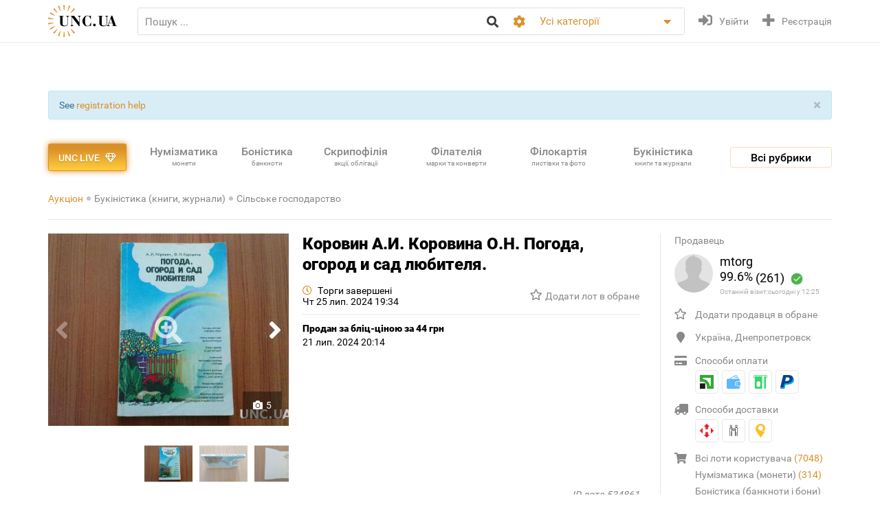

--- FILE ---
content_type: text/html; charset=utf-8
request_url: https://unc.ua/uk/auction/korovin-a-i-korovina-o-n-pogoda-ogorod-i-sad-lyubitelya-534861
body_size: 23145
content:
<!DOCTYPE html>
<html xmlns="http://www.w3.org/1999/xhtml" lang="uk">
<head>
    <meta charset="utf-8"/>


    <link hreflang="ru" rel="alternate" href="https://unc.ua/auction/korovin-a-i-korovina-o-n-pogoda-ogorod-i-sad-lyubitelya-534861" />
<link hreflang="en" rel="alternate" href="https://unc.ua/en/auction/korovin-a-i-korovina-o-n-pogoda-ogorod-i-sad-lyubitelya-534861" />
<link rel="canonical" href="https://unc.ua/auction/korovin-a-i-korovina-o-n-pogoda-ogorod-i-sad-lyubitelya-534861" />
<link rel="stylesheet" type="text/css" href="/assets/1a2c977b/css/app.min.css?v=20250315" />
<link rel="stylesheet" type="text/css" href="/assets/1a2c977b/css/style.css?v=20250315" />
<link rel="stylesheet" type="text/css" href="/assets/1a2c977b/css/live_search.css?v=20250315" />
<link rel="stylesheet" type="text/css" href="/assets/3b7d59a1/css/auth.css" />
<style type="text/css">
/*<![CDATA[*/
.header__search__inputbox::placeholder {
  color: #888888;
}
/*]]>*/
</style>
<script type="text/javascript" src="/assets/ffe7739f/JsTrans.min.js"></script>
<script type="text/javascript" src="/assets/c65c6dd0/dictionary-88b9d34de1.js"></script>
<script type="text/javascript">
/*<![CDATA[*/
Yii.translate.config.language="uk";

    csrfTokenName = 'token';
    csrfToken='RzgwZUUwNWRRfjJuYmVfUUNoc0dudHRDRXhKWGxjWlHRGnFomsa5V4_KzV31hvUFyG8JAXgsBB0hWbLBZeODcw==';
    if (typeof console == 'undefined') var console = { log: function() {} };
    

/*]]>*/
</script>
<title>Коровин А.И. Коровина О.Н. Погода, огород и сад любителя.
 купить на | Аукціон для колекціонерів UNC.UA UNC.UA</title>
    <meta name="description" content="Купить Коровин А.И. Коровина О.Н. Погода, огород и сад любителя.
 на Аукціон для колекціонерів UNC.UA UNC.UA На головному українському аукціоні для колекціонерів букіністів UNC.UA можна купити та продати книги та журнали по сільському господарству з 1961 року. 
">
    <meta name="keywords" content="Видання, тираж, рік випуску, автор, книга, папір, збори, бібліотека, плетіння, обкладинка, блок, сторінка, рукописи та автографи, книги та журнали по сільському господарству.">
    <meta name="viewport" content="width=device-width, initial-scale=1">

    <meta property="og:title" content="Коровин А.И. Коровина О.Н. Погода, огород и сад любителя.
 купить на | Аукціон для колекціонерів UNC.UA UNC.UA"/>

    
    <meta property="og:image" content="https://unc.ua/i2/17054/thumbs/large_korovin-a-i-korovina-o-n-pogoda-ogorod-i-sad-lyubitelya_1416274.jpeg" />
<meta name="yandex-verification" content="ed3feae482d9995a" />


    <link rel="icon" href="/favicon.png" type="image/png" />
    <link rel="shortcut icon" href="/favicon.png" type="image/png" />
    <link rel="apple-touch-icon" href="/apple-touch-icon.png">
   
    <script type="text/javascript">
var ajaxAddFavoriteUrl = '/uk/user/addFavorite';
var ajaxAddBlacklistUrl = '/uk/user/user/addBlacklist';
var ajaxTrackCategoryUrl = '/uk/auction/track_category';
var ajaxTrackOwnerUrl = '/uk/auction/track_owner';
var ajaxReportUrl = '/uk/auction/report';
var loginUrl = '/user/user/login';
</script>
<!-- Google Tag Manager -->
<script>(function(w,d,s,l,i){w[l]=w[l]||[];w[l].push({'gtm.start':
new Date().getTime(),event:'gtm.js'});var f=d.getElementsByTagName(s)[0],
j=d.createElement(s),dl=l!='dataLayer'?'&l='+l:'';j.async=true;j.src=
'https://www.googletagmanager.com/gtm.js?id='+i+dl;f.parentNode.insertBefore(j,f);
})(window,document,'script','dataLayer','GTM-KZTKHR2');</script>
<!-- End Google Tag Manager -->
<!-- Facebook Pixel Code -->
<script>
!function(f,b,e,v,n,t,s)
{if(f.fbq)return;n=f.fbq=function(){n.callMethod?
n.callMethod.apply(n,arguments):n.queue.push(arguments)};
if(!f._fbq)f._fbq=n;n.push=n;n.loaded=!0;n.version='2.0';
n.queue=[];t=b.createElement(e);t.async=!0;
t.src=v;s=b.getElementsByTagName(e)[0];
s.parentNode.insertBefore(t,s)}(window,document,'script',
'https://connect.facebook.net/en_US/fbevents.js');
 fbq('init', '433231193811743'); 
fbq('track', 'PageView');
</script>
<noscript>
 <img height="1" width="1" 
src="https://www.facebook.com/tr?id=433231193811743&ev=PageView
&noscript=1"/>
</noscript>
<!-- End Facebook Pixel Code -->
<script async src="https://pagead2.googlesyndication.com/pagead/js/adsbygoogle.js?client=ca-pub-8669459749273407"
     crossorigin="anonymous"></script></head>
<body class="page-lot">
<!-- Google Tag Manager (noscript) -->
<noscript><iframe src="https://www.googletagmanager.com/ns.html?id=GTM-KZTKHR2"
height="0" width="0" style="display:none;visibility:hidden"></iframe></noscript>
<!-- End Google Tag Manager (noscript) -->    

<div id="wrapper" class="wrapper" data-role="page">

    <header class="wrapper header">
    <div class="container">
        <div class="header__btns-menu">
            <div class="btn header__btn-menu-toggle"><i class="fas fa-bars"></i></div>
        </div>

        <div class="header__menu">
            <div class="btn header__btn-menu-toggle"><i class="fa fa-times"></i></div>

            <nav class="header__menu__list scrollbar">
                                            <a href="/uk/pages/about"  class="header__menu__item">Про нас</a>
                                            <a href="/uk/pages/lot-promo-options"  class="header__menu__item">Реклама лотів</a>
                                            <a href="/uk/pages/banerna-reklama-na-unc"  class="header__menu__item">Банерна реклама</a>
                                            <a href="/uk/pages/otsenka-lota"  class="header__menu__item">Подати лот на оцінку</a>
                                            <a href="/uk/slovar"  class="header__menu__item">Словник колекціонера</a>
                                            <a href="/uk/pages/slet-kollekcionerov-kiev"  class="header__menu__item">Зустрічі колекціонерів Києва</a>
                                                                <a href="/uk/pages/faq"  class="header__menu__item">Поширені запитання</a>
                                            <a href="/uk/pages/sovety-pokupatelyam"  class="header__menu__item">Поради з безпечних угод для покупців</a>
                                            <a href="/uk/pages/how-to-sell"  class="header__menu__item">Поради та правила для Продавців</a>
                                            <a href="/uk/pages/unc-live-pravila"  class="header__menu__item">Правила аукціонів UNC LIVE</a>
                                            <a href="/uk/pages/rules"  class="header__menu__item">Угода користувача</a>
                                        <a href="/uk/blog"  class="header__menu__item">Колонки колекціонерів</a>
                    <a href="/uk/pochitat"  class="header__menu__item">Почитати</a>
            </nav>
        </div>

        <a href="/uk/auction/unc-live" class="header__btn-premium btn btn-premium"><span>UNC live</span><i class="far fa-gem"></i></a>

        <a href="/uk/" class="header__logo"><img src="/assets/1a2c977b/img/logo.svg" alt="Аукціон для колекціонерів UNC.UA UNC.UA" /></a>

        <div class="header__search">
            <form action="/uk/auction" method="get" onsubmit="if($.trim($('[name=search]',$(this)).val()) == '') return false;">
        <div class="header__search__head">
        <input required type="search" class="header__search__inputbox" autocomplete="off" name="search" value="" placeholder="Пошук ..." />
        <button class="btn header__search__btn-submit" type="submit"><i class="fa fa-search"></i></button>
    </div>

    <div class="header__search__more">
        <div class="header__search__options">
            <div class="header__search__options__btn-open"><i class="fa fa-cog"></i></div>
            <div class="header__search__options__list">
                <div class="header__search__options__block">
                    <div class="form-group">
                        <input value="or" class="iradio" id="search_options_word-1" type="radio" name="andor_type" />                        <label for="search_options_word-1">Пошук будь-якого слова з фрази</label>
                    </div>

                    <div class="form-group">
                        <input value="and" class="iradio" id="search_options_word-2" checked="checked" type="radio" name="andor_type" />                        <label for="search_options_word-2">Пошук по фразі вцілому</label>
                    </div>
                    <div class="form-group">
                        <input type="checkbox" name="truncation" class="icheckbox" value="true" id="search_options_truncation" checked>
                        <label for="search_options_truncation">Частковий збіг слів в тексті</label>
                    </div>
                </div>

                <div class="header__search__options__block">
                    <div class="form-group">
                        <input type="checkbox" name="search_content[]" class="icheckbox" value="name" id="search_options_name" checked>
                        <label for="search_options_name">Пошук тільки за назвою лота</label>
                    </div>

                    <div class="form-group">
                        <input type="checkbox" name="search_content[]" class="icheckbox" value="text" id="search_options_desc" >
                        <label for="search_options_desc">Пошук по опису лота</label>
                    </div>
                </div>
            </div>
        </div>
        <div class="header__search__categories">
            <div class="header__search__categories__current" title="Все категории">Усі категорії</div>
            <div class="header__search__categories__list scrollbar">
                <label class="is-current">
                    <input type="radio" name="cat" value="" checked="checked">
                    <span>Усі категорії</span>
                </label>
                                <label>
                    <input type="radio" name="cat"  value="2008">
                    <span>Нумізматика (монети)</span>
                </label>
                                <label>
                    <input type="radio" name="cat"  value="2021">
                    <span>Боністика (банкноти і бони)</span>
                </label>
                                <label>
                    <input type="radio" name="cat"  value="2022">
                    <span>Скрипофілія (акції, облігації)</span>
                </label>
                                <label>
                    <input type="radio" name="cat"  value="2024">
                    <span>Букіністика (книги, журнали)</span>
                </label>
                                <label>
                    <input type="radio" name="cat"  value="2023">
                    <span>Філокартія (листівки та фото)</span>
                </label>
                                <label>
                    <input type="radio" name="cat"  value="2020">
                    <span>Філателія (марки, конверти)</span>
                </label>
                                <label>
                    <input type="radio" name="cat"  value="2471">
                    <span>Старі документи</span>
                </label>
                                <label>
                    <input type="radio" name="cat"  value="2100">
                    <span>Мистецтво та антикваріат</span>
                </label>
                                <label>
                    <input type="radio" name="cat"  value="2025">
                    <span>Фалеристика (ордени, медалі, значки)</span>
                </label>
                                <label>
                    <input type="radio" name="cat"  value="2485">
                    <span>Мілітарія</span>
                </label>
                                <label>
                    <input type="radio" name="cat"  value="3879">
                    <span>Античність та середньовіччя</span>
                </label>
                                <label>
                    <input type="radio" name="cat"  value="2225">
                    <span>Інші колекції</span>
                </label>
                                <hr>
                <label ><input  type="radio" name="cat" value="users"><span>Користувачі</span></label>
            </div>
        </div>
    </div>

    <div class="btn header__search__btn-close"><i class="fa fa-times"></i></div>
</form>        </div>

        <div class="btn header__search__btn-open"><i class="fa fa-search"></i></div>
        
                <div class="header__auth">
            <a href="#modal__login" class="header__auth__btn header__auth__btn-login js-modal_link-inline" title="Увійти" onclick="ga('send', 'event', 'users', 'click', 'login')"><i class="fa fa-sign-in-alt"></i><span>Увійти</span></a>
            <a href="#modal__registration" class="header__auth__btn header__auth__btn-registration js-modal_link-inline" title="Реєстрація"><i class="fas fa-plus"></i><span>Реєстрація</span></a>
        </div>
                
    </div>
</header>

    <div class="container catalog__flash">
    <div id="yw0"><div class="alert in alert-block fade alert-info"><a href="#" class="close" data-dismiss="alert">&times;</a>See <a href="/pages/registration-help">registration help</a></div></div></div>
    <section class="body">
    <div class="wrapper">
        <div class="container">
            
                <div class="lot__top">
                    <div class="menu_catalog">
    <div class="container">
        <div class="menu_catalog__container">
            <div class="menu_catalog__main">
                <a href="/uk/auction/unc-live" class="btn btn-premium menu_catalog__btn-premium">
                    <span>UNC live</span>
                    <i class="far fa-gem"></i>
                </a>

                <nav class="menu_catalog__main__list">
                                                    <a href="/uk/auctions/numizmatika-monety-2008" class="menu_catalog__main__item">
                                <div>Нумізматика </div>
                                                                    <span class="menu_catalog__main__item__subtitle"> монети</span>
                                                            </a>
                                                    <a href="/uk/auctions/bonistika-banknoti-i-bony-2021" class="menu_catalog__main__item">
                                <div>Боністика </div>
                                                                    <span class="menu_catalog__main__item__subtitle"> банкноти</span>
                                                            </a>
                                                    <a href="/uk/auctions/scripofiliya-akcii-obligacii-2022" class="menu_catalog__main__item">
                                <div>Скрипофілія </div>
                                                                    <span class="menu_catalog__main__item__subtitle"> акції, облігації</span>
                                                            </a>
                                                    <a href="/uk/auctions/filateliya-marki-konverty-2020" class="menu_catalog__main__item">
                                <div>Філателія </div>
                                                                    <span class="menu_catalog__main__item__subtitle"> марки та конверти</span>
                                                            </a>
                                                    <a href="/uk/auctions/filokartiya-otkrytki-2023" class="menu_catalog__main__item">
                                <div>Філокартія </div>
                                                                    <span class="menu_catalog__main__item__subtitle"> листівки та фото</span>
                                                            </a>
                                                    <a href="/uk/auctions/bukinistika-knigi-zhurnaly-2024" class="menu_catalog__main__item">
                                <div>Букіністика </div>
                                                                    <span class="menu_catalog__main__item__subtitle"> книги та журнали</span>
                                                            </a>
                                                    <a href="/uk/auctions/iskusstvo-i-antikvariat-2100" class="menu_catalog__main__item">
                                <div>Мистецтво </div>
                                                                    <span class="menu_catalog__main__item__subtitle"> та антикваріат</span>
                                                            </a>
                                                    <a href="javascript:void(0);" class="menu_catalog__main__item">
                                <div>Всі<br><span class="small_t">рубрики</span></div>
                                                            </a>
                                        </nav>

                <div class="js-menu_catalog__btn menu_catalog__btn-open toggle-block">
                    <span>Всі рубрики</span></div>
                <div class="js-menu_catalog__btn menu_catalog__btn-close btn-close-red toggle-block">
                    <span>Закрити</span><i class="fa fa-times"></i></div>
            </div>


            <div class="menu_catalog__list">

                
                        <div class="menu_catalog__block">
                            <a href="/uk/auctions/numizmatika-monety-2008" class="menu_catalog__block__head">
                                
                                <div>Нумізматика &nbsp;<b>(56014)</b></div>
                                <span class="menu_catalog__block__head__subtitle">монети</span>
                            </a>
                            <div class="menu_catalog__block__list">
                                                                    <a href="/uk/auctions/numizmatika-antichnye-i-srednevekovuye-monety-2040" class="menu_catalog__block__item">
                                        <span>Античні і середньовічні монети</span>
                                        <b> (259)</b>
                                    </a>
                                                                    <a href="/uk/auctions/numizmatika-monety-ukrainy-2170" class="menu_catalog__block__item">
                                        <span>Монети України</span>
                                        <b> (4481)</b>
                                    </a>
                                                                    <a href="/uk/auctions/numizmatika-monety-rossiya-i-sssr-2789" class="menu_catalog__block__item">
                                        <span>Росія та СРСР</span>
                                        <b> (9116)</b>
                                    </a>
                                                                    <a href="/uk/auctions/numizmatika-monety-avstraliya-i-okeaniya-2188" class="menu_catalog__block__item">
                                        <span>Австралія та Океанія</span>
                                        <b> (1196)</b>
                                    </a>
                                                                    <a href="/uk/auctions/numizmatika-monety-aziya-2186" class="menu_catalog__block__item">
                                        <span>Азія</span>
                                        <b> (5479)</b>
                                    </a>
                                                                <div class="menu_catalog__block__list__more">
                                                                            <a href="/uk/auctions/numizmatika-monety-afrika-2187" class="menu_catalog__block__item">
                                            <span>Африка</span>
                                            <b> (3355)</b>
                                        </a>
                                                                            <a href="/uk/auctions/numizmatika-monety-evropa-2177" class="menu_catalog__block__item">
                                            <span>Європа</span>
                                            <b> (22193)</b>
                                        </a>
                                                                            <a href="/uk/auctions/numizmatika-monety-severnaya-amerika-2180" class="menu_catalog__block__item">
                                            <span>Північна Америка</span>
                                            <b> (4301)</b>
                                        </a>
                                                                            <a href="/uk/auctions/numizmatika-monety-yuzhnaya-amerika-2181" class="menu_catalog__block__item">
                                            <span>Південна Америка</span>
                                            <b> (1842)</b>
                                        </a>
                                                                            <a href="/uk/auctions/numizmatika-bankovskie-slitki-3887" class="menu_catalog__block__item">
                                            <span>Банківські злитки</span>
                                            <b> (1)</b>
                                        </a>
                                                                            <a href="/uk/auctions/zhetony-3785" class="menu_catalog__block__item">
                                            <span>Жетони</span>
                                            <b> (851)</b>
                                        </a>
                                                                            <a href="/uk/auctions/numizmatika-monety-kollekcii-nabory-i-loty-2195" class="menu_catalog__block__item">
                                            <span>Колекції, набори і лоти</span>
                                            <b> (61)</b>
                                        </a>
                                                                            <a href="/uk/auctions/kopii-3786" class="menu_catalog__block__item">
                                            <span>Копії</span>
                                            <b> (1043)</b>
                                        </a>
                                                                            <a href="/uk/auctions/nastolnye-medali-3784" class="menu_catalog__block__item">
                                            <span>Настільні медалі</span>
                                            <b> (619)</b>
                                        </a>
                                                                            <a href="/uk/auctions/numizmatika-monety-spravochnaya-literatura-i-akcessuary-2196" class="menu_catalog__block__item">
                                            <span>Довідкова література та аксесуари</span>
                                            <b> (1106)</b>
                                        </a>
                                                                            <a href="/uk/auctions/numizmatika-monety-drugoe-2197" class="menu_catalog__block__item">
                                            <span>Інше</span>
                                            <b> (111)</b>
                                        </a>
                                                                    </div>
                                <div class="menu_catalog__block__item__more">
                                    <span>Ще</span>
                                    <i class="fa fa-caret-down"></i>
                                </div>
                            </div>
                        </div>
                    
                        <div class="menu_catalog__block">
                            <a href="/uk/auctions/bonistika-banknoti-i-bony-2021" class="menu_catalog__block__head">
                                
                                <div>Боністика &nbsp;<b>(22415)</b></div>
                                <span class="menu_catalog__block__head__subtitle">банкноти і бони</span>
                            </a>
                            <div class="menu_catalog__block__list">
                                                                    <a href="/uk/auctions/denezhnye-znaki-3147" class="menu_catalog__block__item">
                                        <span>Грошові знаки </span>
                                        <b> (18551)</b>
                                    </a>
                                                                    <a href="/uk/auctions/bonistika-ukraina-2220" class="menu_catalog__block__item">
                                        <span>Бони</span>
                                        <b> (2812)</b>
                                    </a>
                                                                    <a href="/uk/auctions/bonistika-obrazcy-2575" class="menu_catalog__block__item">
                                        <span>Зразки</span>
                                        <b> (21)</b>
                                    </a>
                                                                    <a href="/uk/auctions/bonistika-suvenirnye-banknoty-2510" class="menu_catalog__block__item">
                                        <span>Сувенірні банкноти</span>
                                        <b> (348)</b>
                                    </a>
                                                                    <a href="/uk/auctions/bonistika-kollekcii-nabory-i-loty-2216" class="menu_catalog__block__item">
                                        <span>Колекції, набори і лоти</span>
                                        <b> (7)</b>
                                    </a>
                                                                <div class="menu_catalog__block__list__more">
                                                                            <a href="/uk/auctions/kopii-i-3181" class="menu_catalog__block__item">
                                            <span>Копіі та новоділи</span>
                                            <b> (246)</b>
                                        </a>
                                                                            <a href="/uk/auctions/bonistika-spravochnaya-literatura-i-akcessuary-2217" class="menu_catalog__block__item">
                                            <span>Довідкова література та аксесуари</span>
                                            <b> (318)</b>
                                        </a>
                                                                            <a href="/uk/auctions/bonistika-drugoe-2218" class="menu_catalog__block__item">
                                            <span>Інше</span>
                                            <b> (112)</b>
                                        </a>
                                                                    </div>
                                <div class="menu_catalog__block__item__more">
                                    <span>Ще</span>
                                    <i class="fa fa-caret-down"></i>
                                </div>
                            </div>
                        </div>
                    
                        <div class="menu_catalog__block">
                            <a href="/uk/auctions/scripofiliya-akcii-obligacii-2022" class="menu_catalog__block__head">
                                
                                <div>Скрипофілія &nbsp;<b>(2904)</b></div>
                                <span class="menu_catalog__block__head__subtitle">акції, облігації</span>
                            </a>
                            <div class="menu_catalog__block__list">
                                                                    <a href="/uk/auctions/scripofiliya-akcii-i-obligacii-carskoi-rossii-2026" class="menu_catalog__block__item">
                                        <span>Акції облігації Царської Росії</span>
                                        <b> (103)</b>
                                    </a>
                                                                    <a href="/uk/auctions/scripofiliya-obligacii-sssr-2027" class="menu_catalog__block__item">
                                        <span>Облігації СРСР</span>
                                        <b> (286)</b>
                                    </a>
                                                                    <a href="/uk/auctions/scripofiliya-akcii-i-obligacii-ukrainy-2029" class="menu_catalog__block__item">
                                        <span>Акції та облігації України</span>
                                        <b> (157)</b>
                                    </a>
                                                                    <a href="/uk/auctions/scripofiliya-inostrannie-akcii-i-obligacii-2030" class="menu_catalog__block__item">
                                        <span>Іноземні акції і облігації</span>
                                        <b> (149)</b>
                                    </a>
                                                                    <a href="/uk/auctions/scripofiliya-strahovanie-polisy-svidetelstva-kvitancii-2038" class="menu_catalog__block__item">
                                        <span>Страхування (поліси, свідоцтва, квитанції)</span>
                                        <b> (189)</b>
                                    </a>
                                                                <div class="menu_catalog__block__list__more">
                                                                            <a href="/uk/auctions/scripofiliya-bankovskie-i-finansovye-dokumenty-2472" class="menu_catalog__block__item">
                                            <span>Банківські та фінансові документи</span>
                                            <b> (174)</b>
                                        </a>
                                                                            <a href="/uk/auctions/scripofiliya-scheta-kvitancii-pisma-i-drugie-finansovye-dokumenty-2505" class="menu_catalog__block__item">
                                            <span>Рахунки, квитанції, листи</span>
                                            <b> (358)</b>
                                        </a>
                                                                            <a href="/uk/auctions/vekselya-cheki-dolgovie-raspiski-2032" class="menu_catalog__block__item">
                                            <span>Векселі, чеки, розписки</span>
                                            <b> (152)</b>
                                        </a>
                                                                            <a href="/uk/auctions/scripofiliya-lotereinie-bileti-2258" class="menu_catalog__block__item">
                                            <span>Лотерейні квитки</span>
                                            <b> (1231)</b>
                                        </a>
                                                                            <a href="/uk/auctions/scripofiliya-obrazcy-2573" class="menu_catalog__block__item">
                                            <span>Зразки</span>
                                            <b> (0)</b>
                                        </a>
                                                                            <a href="/uk/auctions/scripofiliya-kollekcii-2033" class="menu_catalog__block__item">
                                            <span>Колекції</span>
                                            <b> (0)</b>
                                        </a>
                                                                            <a href="/uk/auctions/skripofiliya-kupony-akciy-i-obligaciy-3481" class="menu_catalog__block__item">
                                            <span>Купони акцій та облігацій</span>
                                            <b> (77)</b>
                                        </a>
                                                                            <a href="/uk/auctions/literatura-po-skripofilii-aksessuary-2034" class="menu_catalog__block__item">
                                            <span>Література по скріпофіліі, аксесуари</span>
                                            <b> (1)</b>
                                        </a>
                                                                            <a href="/uk/auctions/scripofiliya-drugoe-2035" class="menu_catalog__block__item">
                                            <span>Інше</span>
                                            <b> (27)</b>
                                        </a>
                                                                    </div>
                                <div class="menu_catalog__block__item__more">
                                    <span>Ще</span>
                                    <i class="fa fa-caret-down"></i>
                                </div>
                            </div>
                        </div>
                    
                        <div class="menu_catalog__block">
                            <a href="/uk/auctions/bukinistika-knigi-zhurnaly-2024" class="menu_catalog__block__head">
                                
                                <div>Букіністика &nbsp;<b>(69465)</b></div>
                                <span class="menu_catalog__block__head__subtitle">книги, журнали</span>
                            </a>
                            <div class="menu_catalog__block__list">
                                                                    <a href="/uk/auctions/bukinistika-antikvarnuye-izdaniya-do-1920-2294" class="menu_catalog__block__item">
                                        <span>Антикварні видання до 1920</span>
                                        <b> (3868)</b>
                                    </a>
                                                                    <a href="/uk/auctions/bukinistika-izdaniya-s-1961-hudozhestvennaya-literatura-2396" class="menu_catalog__block__item">
                                        <span>Художня література</span>
                                        <b> (13173)</b>
                                    </a>
                                                                    <a href="/uk/auctions/bukinistika-izdaniya-s-1961-detskaya-literatura-2397" class="menu_catalog__block__item">
                                        <span>Дитяча література</span>
                                        <b> (6082)</b>
                                    </a>
                                                                    <a href="/uk/auctions/bukinistika-biografii-vospominaniya-i-memuary-2378" class="menu_catalog__block__item">
                                        <span>Біографії, спогади та мемуари</span>
                                        <b> (1055)</b>
                                    </a>
                                                                    <a href="/uk/auctions/bukinistika-kultura-i-iskusstvo-2398" class="menu_catalog__block__item">
                                        <span>Культура та мистецтво</span>
                                        <b> (4560)</b>
                                    </a>
                                                                <div class="menu_catalog__block__list__more">
                                                                            <a href="/uk/auctions/folklor-3798" class="menu_catalog__block__item">
                                            <span>Фольклор</span>
                                            <b> (132)</b>
                                        </a>
                                                                            <a href="/uk/auctions/bukinistika-izdaniya-s-1961-muzyka-2399" class="menu_catalog__block__item">
                                            <span>Музика, ноти</span>
                                            <b> (435)</b>
                                        </a>
                                                                            <a href="/uk/auctions/etika-estetika-3261" class="menu_catalog__block__item">
                                            <span>Етика та естетика</span>
                                            <b> (32)</b>
                                        </a>
                                                                            <a href="/uk/auctions/bukinistika-izdaniya-s-1961-istoriya-2394" class="menu_catalog__block__item">
                                            <span>Історія</span>
                                            <b> (3823)</b>
                                        </a>
                                                                            <a href="/uk/auctions/bukinistika-nauka-i-tehnika-2390" class="menu_catalog__block__item">
                                            <span>Науково-технічна література</span>
                                            <b> (1070)</b>
                                        </a>
                                                                            <a href="/uk/auctions/bukinistika-obshchestvennye-i-gumanitarnye-nauki-3087" class="menu_catalog__block__item">
                                            <span>Суспільні та гуманітарні науки</span>
                                            <b> (469)</b>
                                        </a>
                                                                            <a href="/uk/auctions/bukinistika-slovari-2392" class="menu_catalog__block__item">
                                            <span>Словники</span>
                                            <b> (278)</b>
                                        </a>
                                                                            <a href="/uk/auctions/enciklopedii-3799" class="menu_catalog__block__item">
                                            <span>Енциклопедії</span>
                                            <b> (261)</b>
                                        </a>
                                                                            <a href="/uk/auctions/bukinistika-knigi-zhurnaly-spravochniki-3572" class="menu_catalog__block__item">
                                            <span>Довідники</span>
                                            <b> (962)</b>
                                        </a>
                                                                            <a href="/uk/auctions/starinnye-dokumenty-instrukcii-i-pravila-2232" class="menu_catalog__block__item">
                                            <span>Інструкції та правила</span>
                                            <b> (419)</b>
                                        </a>
                                                                            <a href="/uk/auctions/uchebnye-posobiya-i-3269" class="menu_catalog__block__item">
                                            <span>Освітня література</span>
                                            <b> (1756)</b>
                                        </a>
                                                                            <a href="/uk/auctions/bukinistika-puteshestviya-i-putevoditeli-2393" class="menu_catalog__block__item">
                                            <span>Подорожі і путівники</span>
                                            <b> (1096)</b>
                                        </a>
                                                                            <a href="/uk/auctions/bukinistika-religiya-2400" class="menu_catalog__block__item">
                                            <span>Релігія</span>
                                            <b> (238)</b>
                                        </a>
                                                                            <a href="/uk/auctions/bukinistika-filosofiya-2538" class="menu_catalog__block__item">
                                            <span>Філософія</span>
                                            <b> (198)</b>
                                        </a>
                                                                            <a href="/uk/auctions/psihologiya-3789" class="menu_catalog__block__item">
                                            <span>Психологія, самопізнання</span>
                                            <b> (228)</b>
                                        </a>
                                                                            <a href="/uk/auctions/publicystika-3807" class="menu_catalog__block__item">
                                            <span>Публіцистика</span>
                                            <b> (126)</b>
                                        </a>
                                                                            <a href="/uk/auctions/bukinistika-izdaniya-s-1961-ezoterika-2565" class="menu_catalog__block__item">
                                            <span>Езотерика</span>
                                            <b> (237)</b>
                                        </a>
                                                                            <a href="/uk/auctions/bukinistika-izdaniya-s-1961-medicyna-2391" class="menu_catalog__block__item">
                                            <span>Медицина</span>
                                            <b> (1208)</b>
                                        </a>
                                                                            <a href="/uk/auctions/sportivnaya-litertura-3787" class="menu_catalog__block__item">
                                            <span>Спортивна література</span>
                                            <b> (517)</b>
                                        </a>
                                                                            <a href="/uk/auctions/mir-dikoy-3803" class="menu_catalog__block__item">
                                            <span>Світ дикої природи</span>
                                            <b> (269)</b>
                                        </a>
                                                                            <a href="/uk/auctions/bukinistika-dosug-i-hobbi-2395" class="menu_catalog__block__item">
                                            <span>Дозвілля і хобі</span>
                                            <b> (381)</b>
                                        </a>
                                                                            <a href="/uk/auctions/kulinariya-3268" class="menu_catalog__block__item">
                                            <span>Кулінарія</span>
                                            <b> (481)</b>
                                        </a>
                                                                            <a href="/uk/auctions/rukodelie-3571" class="menu_catalog__block__item">
                                            <span>Рукоділля</span>
                                            <b> (308)</b>
                                        </a>
                                                                            <a href="/uk/auctions/bukinistika-dom-i-interier-3257" class="menu_catalog__block__item">
                                            <span>Будинок та інтер'єр</span>
                                            <b> (130)</b>
                                        </a>
                                                                            <a href="/uk/auctions/selskoe-3788" class="menu_catalog__block__item">
                                            <span>Сільське господарство</span>
                                            <b> (333)</b>
                                        </a>
                                                                            <a href="/uk/auctions/gazety-i-zhurnaly-2295" class="menu_catalog__block__item">
                                            <span>Газети та журнали</span>
                                            <b> (4893)</b>
                                        </a>
                                                                            <a href="/uk/auctions/bukinistika-gravury-i-litografii-2512" class="menu_catalog__block__item">
                                            <span>Гравюри та літографії</span>
                                            <b> (6373)</b>
                                        </a>
                                                                            <a href="/uk/auctions/bukinistika-karty-plany-2382" class="menu_catalog__block__item">
                                            <span>Карти і плани</span>
                                            <b> (1534)</b>
                                        </a>
                                                                            <a href="/uk/auctions/bukinistika-afishi-i-plakaty-2513" class="menu_catalog__block__item">
                                            <span>Афіші та плакати</span>
                                            <b> (9308)</b>
                                        </a>
                                                                            <a href="/uk/auctions/bukinistika-ekslibrisy-2381" class="menu_catalog__block__item">
                                            <span>Екслібриси</span>
                                            <b> (223)</b>
                                        </a>
                                                                            <a href="/uk/auctions/miniatyurnye-3896" class="menu_catalog__block__item">
                                            <span>Мініатюрні книжки</span>
                                            <b> (73)</b>
                                        </a>
                                                                            <a href="/uk/auctions/rukopisi-i-avtografi-3797" class="menu_catalog__block__item">
                                            <span>Рукописи та автографи</span>
                                            <b> (185)</b>
                                        </a>
                                                                            <a href="/uk/auctions/bukinistika-biblioteki-i-sobraniya-2315" class="menu_catalog__block__item">
                                            <span>Бібліотеки та зібрання</span>
                                            <b> (4)</b>
                                        </a>
                                                                            <a href="/uk/auctions/bukinistika-izdaniya-s-1961-knigi-na-inostrannom-2401" class="menu_catalog__block__item">
                                            <span>Видання іноземними мовами</span>
                                            <b> (672)</b>
                                        </a>
                                                                            <a href="/uk/auctions/bukinistika-drugoe-3088" class="menu_catalog__block__item">
                                            <span>Інше</span>
                                            <b> (2075)</b>
                                        </a>
                                                                    </div>
                                <div class="menu_catalog__block__item__more">
                                    <span>Ще</span>
                                    <i class="fa fa-caret-down"></i>
                                </div>
                            </div>
                        </div>
                    
                        <div class="menu_catalog__block">
                            <a href="/uk/auctions/filokartiya-otkrytki-2023" class="menu_catalog__block__head">
                                
                                <div>Філокартія &nbsp;<b>(170208)</b></div>
                                <span class="menu_catalog__block__head__subtitle">листівки та фото</span>
                            </a>
                            <div class="menu_catalog__block__list">
                                                                    <a href="/uk/auctions/goroda-3671" class="menu_catalog__block__item">
                                        <span>Міста</span>
                                        <b> (46800)</b>
                                    </a>
                                                                    <a href="/uk/auctions/filokartiya-otkrytki-temy-2577" class="menu_catalog__block__item">
                                        <span>Листівки за темами</span>
                                        <b> (60741)</b>
                                    </a>
                                                                    <a href="/uk/auctions/filokartiya-otkrytki-foto-2349" class="menu_catalog__block__item">
                                        <span>Фотографії</span>
                                        <b> (52625)</b>
                                    </a>
                                                                    <a href="/uk/auctions/filokartiya-otkrytki-sbornye-loty-i-kollekcii-2561" class="menu_catalog__block__item">
                                        <span>Збірні лоти і колекції</span>
                                        <b> (77)</b>
                                    </a>
                                                                    <a href="/uk/auctions/filokartiya-otkrytki-albomy-i-nabory-2861" class="menu_catalog__block__item">
                                        <span>Альбоми та набори</span>
                                        <b> (484)</b>
                                    </a>
                                                                <div class="menu_catalog__block__list__more">
                                                                            <a href="/uk/auctions/filokartiya-otkrytki-foto-kopii-i-novodely-2386" class="menu_catalog__block__item">
                                            <span>Копії та новоділи</span>
                                            <b> (49)</b>
                                        </a>
                                                                            <a href="/uk/auctions/filokartiya-otkrytki-literatura-i-akcessuary-2062" class="menu_catalog__block__item">
                                            <span>Література і аксесуари</span>
                                            <b> (214)</b>
                                        </a>
                                                                            <a href="/uk/auctions/drugie-2874" class="menu_catalog__block__item">
                                            <span>Інші</span>
                                            <b> (9218)</b>
                                        </a>
                                                                    </div>
                                <div class="menu_catalog__block__item__more">
                                    <span>Ще</span>
                                    <i class="fa fa-caret-down"></i>
                                </div>
                            </div>
                        </div>
                    
                        <div class="menu_catalog__block">
                            <a href="/uk/auctions/filateliya-marki-konverty-2020" class="menu_catalog__block__head">
                                
                                <div>Філателія &nbsp;<b>(113736)</b></div>
                                <span class="menu_catalog__block__head__subtitle">марки, конверти</span>
                            </a>
                            <div class="menu_catalog__block__list">
                                                                    <a href="/uk/auctions/filateliya-marki-konverty-ukraina-2404" class="menu_catalog__block__item">
                                        <span>Україна</span>
                                        <b> (7320)</b>
                                    </a>
                                                                    <a href="/uk/auctions/filateliya-marki-konverty-rossiya-i-sssr-2410" class="menu_catalog__block__item">
                                        <span>Росія і СРСР</span>
                                        <b> (42300)</b>
                                    </a>
                                                                    <a href="/uk/auctions/filateliya-marki-konverty-avstraliya-i-okeaniya-2875" class="menu_catalog__block__item">
                                        <span>Австралія та Океанія</span>
                                        <b> (950)</b>
                                    </a>
                                                                    <a href="/uk/auctions/filateliya-marki-konverty-aziya-2876" class="menu_catalog__block__item">
                                        <span>Азія</span>
                                        <b> (5725)</b>
                                    </a>
                                                                    <a href="/uk/auctions/filateliya-marki-konverty-amerika-2879" class="menu_catalog__block__item">
                                        <span>Америка</span>
                                        <b> (5278)</b>
                                    </a>
                                                                <div class="menu_catalog__block__list__more">
                                                                            <a href="/uk/auctions/filateliya-marki-konverty-afrika-2877" class="menu_catalog__block__item">
                                            <span>Африка</span>
                                            <b> (5117)</b>
                                        </a>
                                                                            <a href="/uk/auctions/filateliya-marki-konverty-evropa-2878" class="menu_catalog__block__item">
                                            <span>Європа</span>
                                            <b> (28177)</b>
                                        </a>
                                                                            <a href="/uk/auctions/marki-3712" class="menu_catalog__block__item">
                                            <span>Марки ООН</span>
                                            <b> (161)</b>
                                        </a>
                                                                            <a href="/uk/auctions/celye-i-celnye-filatelisticheskie-3916" class="menu_catalog__block__item">
                                            <span>Цілі та цільні філателістичні матеріали</span>
                                            <b> (8)</b>
                                        </a>
                                                                            <a href="/uk/auctions/kollekcii-i-loty-3140" class="menu_catalog__block__item">
                                            <span>Колекції та лоти</span>
                                            <b> (13190)</b>
                                        </a>
                                                                            <a href="/uk/auctions/kopii-marok-3804" class="menu_catalog__block__item">
                                            <span>Копії марок</span>
                                            <b> (49)</b>
                                        </a>
                                                                            <a href="/uk/auctions/filateliya-marki-konverty-spravochnaya-literatura-i-akcessuary-2424" class="menu_catalog__block__item">
                                            <span>Довідкова література та аксесуари</span>
                                            <b> (1305)</b>
                                        </a>
                                                                            <a href="/uk/auctions/filateliya-marki-konverty-drugoe-2823" class="menu_catalog__block__item">
                                            <span>Інше</span>
                                            <b> (4156)</b>
                                        </a>
                                                                    </div>
                                <div class="menu_catalog__block__item__more">
                                    <span>Ще</span>
                                    <i class="fa fa-caret-down"></i>
                                </div>
                            </div>
                        </div>
                    
                        <div class="menu_catalog__block">
                            <a href="/uk/auctions/starinnye-dokumenty-2471" class="menu_catalog__block__head">
                                
                                <div>Старі документи&nbsp;<b>(11343)</b></div>
                                <span class="menu_catalog__block__head__subtitle"></span>
                            </a>
                            <div class="menu_catalog__block__list">
                                                                    <a href="/uk/auctions/starinnye-dokumenty-apteka-recepty-2846" class="menu_catalog__block__item">
                                        <span>Аптека, рецепти</span>
                                        <b> (65)</b>
                                    </a>
                                                                    <a href="/uk/auctions/starinnye-dokumenty-attestaty-svidetelstva-diplomy-tabelya-2473" class="menu_catalog__block__item">
                                        <span>Атестати, свідоцтва, дипломи, табелі</span>
                                        <b> (1056)</b>
                                    </a>
                                                                    <a href="/uk/auctions/starinnye-dokumenty-arhivy-i-3188" class="menu_catalog__block__item">
                                        <span>Архіви та колекції </span>
                                        <b> (23)</b>
                                    </a>
                                                                    <a href="/uk/auctions/starinnye-dokumenty-blanki-2868" class="menu_catalog__block__item">
                                        <span>Бланки</span>
                                        <b> (627)</b>
                                    </a>
                                                                    <a href="/uk/auctions/starinnye-dokumenty-gramota-diplom-nagrazhdeniye-2574" class="menu_catalog__block__item">
                                        <span>Грамоти, дипломи, відзнаки</span>
                                        <b> (1259)</b>
                                    </a>
                                                                <div class="menu_catalog__block__list__more">
                                                                            <a href="/uk/auctions/starinnye-dokumenty-zhurnaly-spiski-dnevniki-3656" class="menu_catalog__block__item">
                                            <span>Журнали, списки, щоденники</span>
                                            <b> (46)</b>
                                        </a>
                                                                            <a href="/uk/auctions/starinnye-dokumenty-izveshcheniya-povestki-uvedomleniya-3646" class="menu_catalog__block__item">
                                            <span>Сповіщення, повістки, повідомлення</span>
                                            <b> (62)</b>
                                        </a>
                                                                            <a href="/uk/auctions/starinnye-dokumenty-istoricheskie-dokumenty-2867" class="menu_catalog__block__item">
                                            <span>Історичні документи</span>
                                            <b> (368)</b>
                                        </a>
                                                                            <a href="/uk/auctions/starinnye-dokumenty-lichnye-dela-i-harakteristiki-3664" class="menu_catalog__block__item">
                                            <span>Особові справи, характеристики</span>
                                            <b> (56)</b>
                                        </a>
                                                                            <a href="/uk/auctions/starinnye-dokumenty-notariat-i-sudoproizvodstvo-2839" class="menu_catalog__block__item">
                                            <span>Нотаріат і судочинство</span>
                                            <b> (127)</b>
                                        </a>
                                                                            <a href="/uk/auctions/starinnye-dokumenty-papki-dlya-dokumentov-2847" class="menu_catalog__block__item">
                                            <span>Папки для документів</span>
                                            <b> (137)</b>
                                        </a>
                                                                            <a href="/uk/auctions/starinnye-dokumenty-patenty-avtorskie-svidetelstva-3657" class="menu_catalog__block__item">
                                            <span>Патенти, авторскі свідоцтва</span>
                                            <b> (43)</b>
                                        </a>
                                                                            <a href="/uk/auctions/starinnye-dokumenty-pisma-i-telegrammy-2838" class="menu_catalog__block__item">
                                            <span>Листи і телеграми</span>
                                            <b> (737)</b>
                                        </a>
                                                                            <a href="/uk/auctions/starinnye-dokumenty-prikazy-i-rasporyazheniya-2475" class="menu_catalog__block__item">
                                            <span>Накази і розпорядження</span>
                                            <b> (92)</b>
                                        </a>
                                                                            <a href="/uk/auctions/starinnye-dokumenty-putevki-i-sanatornye-knizhki-3655" class="menu_catalog__block__item">
                                            <span>Путівки і санаторні книжки</span>
                                            <b> (37)</b>
                                        </a>
                                                                            <a href="/uk/auctions/starynnye-dokumenty-spravki-i-vypiski-2848" class="menu_catalog__block__item">
                                            <span>Довідки та виписки</span>
                                            <b> (417)</b>
                                        </a>
                                                                            <a href="/uk/auctions/starinnye-dokumenty-udostovereniya-2474" class="menu_catalog__block__item">
                                            <span>Посвідчення</span>
                                            <b> (2235)</b>
                                        </a>
                                                                            <a href="/uk/auctions/starinnye-dokumenty-ustavy-i-dogovory-2036" class="menu_catalog__block__item">
                                            <span>Статути і договори</span>
                                            <b> (63)</b>
                                        </a>
                                                                            <a href="/uk/auctions/starinnye-dokumenty-drugoe-2476" class="menu_catalog__block__item">
                                            <span>Інше</span>
                                            <b> (3893)</b>
                                        </a>
                                                                    </div>
                                <div class="menu_catalog__block__item__more">
                                    <span>Ще</span>
                                    <i class="fa fa-caret-down"></i>
                                </div>
                            </div>
                        </div>
                    
                        <div class="menu_catalog__block">
                            <a href="/uk/auctions/iskusstvo-i-antikvariat-2100" class="menu_catalog__block__head">
                                
                                <div>Мистецтво та антикваріат&nbsp;<b>(11489)</b></div>
                                <span class="menu_catalog__block__head__subtitle"></span>
                            </a>
                            <div class="menu_catalog__block__list">
                                                                    <a href="/uk/auctions/kartiny-3229" class="menu_catalog__block__item">
                                        <span>Картини </span>
                                        <b> (5031)</b>
                                    </a>
                                                                    <a href="/uk/auctions/iskusstvo-i-antikvariat-skulptura-farfor-bronza-2115" class="menu_catalog__block__item">
                                        <span>Скульптура (фарфор, бронза)</span>
                                        <b> (2104)</b>
                                    </a>
                                                                    <a href="/uk/auctions/vazy-kubki-3122" class="menu_catalog__block__item">
                                        <span>Вази, кубки</span>
                                        <b> (791)</b>
                                    </a>
                                                                    <a href="/uk/auctions/vera-i-religii-3146" class="menu_catalog__block__item">
                                        <span>Віра і релігії </span>
                                        <b> (311)</b>
                                    </a>
                                                                    <a href="/uk/auctions/iskusstvo-i-antikvariat-kovannye-izdeliya-2483" class="menu_catalog__block__item">
                                        <span>Ковані вироби</span>
                                        <b> (14)</b>
                                    </a>
                                                                <div class="menu_catalog__block__list__more">
                                                                            <a href="/uk/auctions/iskusstvo-i-antikvariat-kovry-gobeleny-2150" class="menu_catalog__block__item">
                                            <span>Килими, гобелени</span>
                                            <b> (37)</b>
                                        </a>
                                                                            <a href="/uk/auctions/iskusstvo-i-antikvariat-korobochki-shkatulki-2113" class="menu_catalog__block__item">
                                            <span>Коробочки, шкатулки</span>
                                            <b> (240)</b>
                                        </a>
                                                                            <a href="/uk/auctions/iskusstvo-i-antikvariat-mebel-2126" class="menu_catalog__block__item">
                                            <span>Меблі</span>
                                            <b> (271)</b>
                                        </a>
                                                                            <a href="/uk/auctions/iskusstvo-i-antikvariat-muzykalnye-instrumenty-2277" class="menu_catalog__block__item">
                                            <span>Музичні інструменти</span>
                                            <b> (161)</b>
                                        </a>
                                                                            <a href="/uk/auctions/iskusstvo-i-antikvariat-pismennye-prinadlezhnosti-2114" class="menu_catalog__block__item">
                                            <span>Письмове приладдя</span>
                                            <b> (246)</b>
                                        </a>
                                                                            <a href="/uk/auctions/iskusstvo-i-antikvariat-podsvechniki-svetilniki-2118" class="menu_catalog__block__item">
                                            <span>Свічники, світильники</span>
                                            <b> (520)</b>
                                        </a>
                                                                            <a href="/uk/auctions/iskusstvo-i-antikvariat-predmety-interyera-2127" class="menu_catalog__block__item">
                                            <span>Предмети інтер'єру</span>
                                            <b> (500)</b>
                                        </a>
                                                                            <a href="/uk/auctions/iskusstvo-i-antikvariat-serebro-i-kuchonnaya-utvar-samovary-chayniki-2107" class="menu_catalog__block__item">
                                            <span>Самовари, бульотки</span>
                                            <b> (376)</b>
                                        </a>
                                                                            <a href="/uk/auctions/iskusstvo-i-antikvariat-serebro-i-kuchonnaya-utvar-2101" class="menu_catalog__block__item">
                                            <span>Столове срібло</span>
                                            <b> (218)</b>
                                        </a>
                                                                            <a href="/uk/auctions/spravochnaya-3183" class="menu_catalog__block__item">
                                            <span>Довідкова література</span>
                                            <b> (67)</b>
                                        </a>
                                                                            <a href="/uk/auctions/iskusstvo-i-antikvariat-drugoe-2129" class="menu_catalog__block__item">
                                            <span>Інше</span>
                                            <b> (602)</b>
                                        </a>
                                                                    </div>
                                <div class="menu_catalog__block__item__more">
                                    <span>Ще</span>
                                    <i class="fa fa-caret-down"></i>
                                </div>
                            </div>
                        </div>
                    
                        <div class="menu_catalog__block">
                            <a href="/uk/auctions/faleristika-ordena-medali-znachki-2025" class="menu_catalog__block__head">
                                
                                <div>Фалеристика &nbsp;<b>(54232)</b></div>
                                <span class="menu_catalog__block__head__subtitle">ордени, медалі, значки</span>
                            </a>
                            <div class="menu_catalog__block__list">
                                                                    <a href="/uk/auctions/faleristika-carskaya-rossiya-i-rsfsr-do-2426" class="menu_catalog__block__item">
                                        <span>Царська Росія і РРФСР до 1923</span>
                                        <b> (58)</b>
                                    </a>
                                                                    <a href="/uk/auctions/faleristika-ordena-medali-sssr-1924-1991-2430" class="menu_catalog__block__item">
                                        <span>СРСР 1924-1991</span>
                                        <b> (6312)</b>
                                    </a>
                                                                    <a href="/uk/auctions/faleristika-znachki-2445" class="menu_catalog__block__item">
                                        <span>Значки </span>
                                        <b> (44850)</b>
                                    </a>
                                                                    <a href="/uk/auctions/faleristika-ordena-medali-ukrainy-2453" class="menu_catalog__block__item">
                                        <span>Україна</span>
                                        <b> (781)</b>
                                    </a>
                                                                    <a href="/uk/auctions/faleristika-germaniya-do-1945-2457" class="menu_catalog__block__item">
                                        <span>Німеччина до 1945</span>
                                        <b> (87)</b>
                                    </a>
                                                                <div class="menu_catalog__block__list__more">
                                                                            <a href="/uk/auctions/faleristika-germaniya-posle-1945-2458" class="menu_catalog__block__item">
                                            <span>Німеччина після 1945</span>
                                            <b> (38)</b>
                                        </a>
                                                                            <a href="/uk/auctions/faleristika-avstro-vengerskaya-imperiya-2459" class="menu_catalog__block__item">
                                            <span>Австро-Угорська імперія</span>
                                            <b> (14)</b>
                                        </a>
                                                                            <a href="/uk/auctions/faleristika-polsha-2460" class="menu_catalog__block__item">
                                            <span>Польща</span>
                                            <b> (36)</b>
                                        </a>
                                                                            <a href="/uk/auctions/faleristika-mongoliya-kitay-vetnam-koreya-2461" class="menu_catalog__block__item">
                                            <span>Монголія, Китай, В'єтнам, Корея</span>
                                            <b> (10)</b>
                                        </a>
                                                                            <a href="/uk/auctions/faleristika-yaponiya-i-manchzhou-2462" class="menu_catalog__block__item">
                                            <span>Японія і Маньчжоу Го</span>
                                            <b> (24)</b>
                                        </a>
                                                                            <a href="/uk/auctions/faleristika-ordena-medali-strany-mira-do-1945-2463" class="menu_catalog__block__item">
                                            <span>Країни світу до 1945</span>
                                            <b> (17)</b>
                                        </a>
                                                                            <a href="/uk/auctions/strany-mira-posle-3184" class="menu_catalog__block__item">
                                            <span>Країни світу після 1945</span>
                                            <b> (234)</b>
                                        </a>
                                                                            <a href="/uk/auctions/sluzhebnye-i-pamyatnye-znaki-posle-1991-3885" class="menu_catalog__block__item">
                                            <span>Службові та пам'ятні знаки після 1991 року</span>
                                            <b> (14)</b>
                                        </a>
                                                                            <a href="/uk/auctions/faleristika-sportivnye-medali-3666" class="menu_catalog__block__item">
                                            <span>Спортивні медалі</span>
                                            <b> (244)</b>
                                        </a>
                                                                            <a href="/uk/auctions/zhetony-dlya-3636" class="menu_catalog__block__item">
                                            <span>Жетони для носіння</span>
                                            <b> (55)</b>
                                        </a>
                                                                            <a href="/uk/auctions/faleristika-dokumenty-k-znakam-i-nagradam-2470" class="menu_catalog__block__item">
                                            <span>Документи до знаків і нагород</span>
                                            <b> (442)</b>
                                        </a>
                                                                            <a href="/uk/auctions/faleristika-kollekcii-i-sbornye-loty-2466" class="menu_catalog__block__item">
                                            <span>Колекції і збірні лоти</span>
                                            <b> (7)</b>
                                        </a>
                                                                            <a href="/uk/auctions/faleristika-ordena-medali-kopii-2511" class="menu_catalog__block__item">
                                            <span>Копії</span>
                                            <b> (324)</b>
                                        </a>
                                                                            <a href="/uk/auctions/kolodki-planki-i-3274" class="menu_catalog__block__item">
                                            <span>Колодки, планки та деталі</span>
                                            <b> (22)</b>
                                        </a>
                                                                            <a href="/uk/auctions/lenty-k-3273" class="menu_catalog__block__item">
                                            <span>Стрічки до нагород</span>
                                            <b> (15)</b>
                                        </a>
                                                                            <a href="/uk/auctions/faleristika-ordena-medali-spravochnaya-literatura-i-aksessuary-2467" class="menu_catalog__block__item">
                                            <span>Довідкова література та аксесуари</span>
                                            <b> (251)</b>
                                        </a>
                                                                            <a href="/uk/auctions/faleristika-ordena-medali-drugoe-2468" class="menu_catalog__block__item">
                                            <span>Інше</span>
                                            <b> (397)</b>
                                        </a>
                                                                    </div>
                                <div class="menu_catalog__block__item__more">
                                    <span>Ще</span>
                                    <i class="fa fa-caret-down"></i>
                                </div>
                            </div>
                        </div>
                    
                        <div class="menu_catalog__block">
                            <a href="/uk/auctions/militariya-2485" class="menu_catalog__block__head">
                                
                                <div>Мілітарія&nbsp;<b>(12557)</b></div>
                                <span class="menu_catalog__block__head__subtitle"></span>
                            </a>
                            <div class="menu_catalog__block__list">
                                                                    <a href="/uk/auctions/militariya-amuniciya-i-snaryazhenie-3662" class="menu_catalog__block__item">
                                        <span>Амуніція і спорядження</span>
                                        <b> (281)</b>
                                    </a>
                                                                    <a href="/uk/auctions/militariya-golovnye-ubory-3663" class="menu_catalog__block__item">
                                        <span>Головні убори</span>
                                        <b> (86)</b>
                                    </a>
                                                                    <a href="/uk/auctions/militariya-forma-2486" class="menu_catalog__block__item">
                                        <span>Форма</span>
                                        <b> (254)</b>
                                    </a>
                                                                    <a href="/uk/auctions/militariya-kokardy-2487" class="menu_catalog__block__item">
                                        <span>Кокарди</span>
                                        <b> (110)</b>
                                    </a>
                                                                    <a href="/uk/auctions/kollekcionnoe-3783" class="menu_catalog__block__item">
                                        <span>Колекційна зброя</span>
                                        <b> (80)</b>
                                    </a>
                                                                <div class="menu_catalog__block__list__more">
                                                                            <a href="/uk/auctions/militariya-nashivki-shevrony-2488" class="menu_catalog__block__item">
                                            <span>Нашивки, шеврони</span>
                                            <b> (9518)</b>
                                        </a>
                                                                            <a href="/uk/auctions/nozhi-ohotnichi-skladnye-i-3777" class="menu_catalog__block__item">
                                            <span>Ножі мисливські, складні та ін.</span>
                                            <b> (200)</b>
                                        </a>
                                                                            <a href="/uk/auctions/pogony-i-3190" class="menu_catalog__block__item">
                                            <span>Погони та петлиці</span>
                                            <b> (632)</b>
                                        </a>
                                                                            <a href="/uk/auctions/militariya-pogonnye-i-petlichnye-znaki-3661" class="menu_catalog__block__item">
                                            <span>Погонні і петличні знаки</span>
                                            <b> (71)</b>
                                        </a>
                                                                            <a href="/uk/auctions/predmety-voennoy-3192" class="menu_catalog__block__item">
                                            <span>Предмети воєнної історії</span>
                                            <b> (220)</b>
                                        </a>
                                                                            <a href="/uk/auctions/militariya-3187" class="menu_catalog__block__item">
                                            <span>Ґудзики</span>
                                            <b> (622)</b>
                                        </a>
                                                                            <a href="/uk/auctions/literatura-po-3191" class="menu_catalog__block__item">
                                            <span>Література з мілітарії</span>
                                            <b> (373)</b>
                                        </a>
                                                                            <a href="/uk/auctions/militariya-drugoe-krome-oruzhiya-2490" class="menu_catalog__block__item">
                                            <span>Інше (крім зброї)</span>
                                            <b> (110)</b>
                                        </a>
                                                                    </div>
                                <div class="menu_catalog__block__item__more">
                                    <span>Ще</span>
                                    <i class="fa fa-caret-down"></i>
                                </div>
                            </div>
                        </div>
                    
                        <div class="menu_catalog__block">
                            <a href="/uk/auctions/antichnost-i-srednevekovie-3879" class="menu_catalog__block__head">
                                
                                <div>Античність та середньовіччя&nbsp;<b>(64)</b></div>
                                <span class="menu_catalog__block__head__subtitle"></span>
                            </a>
                            <div class="menu_catalog__block__list">
                                                                    <a href="/uk/auctions/antichnoe-i-srednevekovoe-oruzhie-i-orudiya-truda-3880" class="menu_catalog__block__item">
                                        <span>Античні та Середньовічні Зброя, та Знаряддя праці  </span>
                                        <b> (18)</b>
                                    </a>
                                                                    <a href="/uk/auctions/antichnye-i-srednevekovye-ukrasheniya-kolca-perstni-fibuly-3881" class="menu_catalog__block__item">
                                        <span>Античні та Середньовічні Прикраси (кільця, персні, фібули...)</span>
                                        <b> (24)</b>
                                    </a>
                                                                    <a href="/uk/auctions/hristianskaya-kultovaya-metalloplastika-srednevekoviya-3238" class="menu_catalog__block__item">
                                        <span>Християнська Культова металопластика Середньовіччя</span>
                                        <b> (4)</b>
                                    </a>
                                                                    <a href="/uk/auctions/antichnaya-i-srednevekovaya-keramika-i-steklo-3882" class="menu_catalog__block__item">
                                        <span>Антична та Середньовічна Кераміка, та Скло</span>
                                        <b> (2)</b>
                                    </a>
                                                                    <a href="/uk/auctions/drugie-antichnye-i-srednevekovye-predmety-3883" class="menu_catalog__block__item">
                                        <span>Інші Античні та Середньовічні предмети </span>
                                        <b> (16)</b>
                                    </a>
                                                                <div class="menu_catalog__block__list__more">
                                                                    </div>
                                <div class="menu_catalog__block__item__more">
                                    <span>Ще</span>
                                    <i class="fa fa-caret-down"></i>
                                </div>
                            </div>
                        </div>
                    
                        <div class="menu_catalog__block">
                            <a href="/uk/auctions/drugie-kollekcii-2225" class="menu_catalog__block__head">
                                
                                <div>Інші колекції&nbsp;<b>(66667)</b></div>
                                <span class="menu_catalog__block__head__subtitle"></span>
                            </a>
                            <div class="menu_catalog__block__list">
                                                                    <a href="/uk/auctions/domashnyaya-3780" class="menu_catalog__block__item">
                                        <span>Домашнє начиння</span>
                                        <b> (6266)</b>
                                    </a>
                                                                    <a href="/uk/auctions/eda-i-napitki-3154" class="menu_catalog__block__item">
                                        <span>Їжа та напої</span>
                                        <b> (15019)</b>
                                    </a>
                                                                    <a href="/uk/auctions/igry-i-igrushki-2259" class="menu_catalog__block__item">
                                        <span>Ігри та іграшки</span>
                                        <b> (3524)</b>
                                    </a>
                                                                    <a href="/uk/auctions/igry-i-igrushki-masshtabnye-modeli-2263" class="menu_catalog__block__item">
                                        <span>Масштабні моделі</span>
                                        <b> (1098)</b>
                                    </a>
                                                                    <a href="/uk/auctions/reklama-listovki-3161" class="menu_catalog__block__item">
                                        <span>Реклама</span>
                                        <b> (1537)</b>
                                    </a>
                                                                <div class="menu_catalog__block__list__more">
                                                                            <a href="/uk/auctions/sport-3110" class="menu_catalog__block__item">
                                            <span>Спорт</span>
                                            <b> (2995)</b>
                                        </a>
                                                                            <a href="/uk/auctions/ohota-i-3897" class="menu_catalog__block__item">
                                            <span>Полювання та риболовля</span>
                                            <b> (2516)</b>
                                        </a>
                                                                            <a href="/uk/auctions/turizm-i-3898" class="menu_catalog__block__item">
                                            <span>Туризм та відпочинок</span>
                                            <b> (248)</b>
                                        </a>
                                                                            <a href="/uk/auctions/teatr-muzyka-3168" class="menu_catalog__block__item">
                                            <span>Театр, музика, кіно</span>
                                            <b> (168)</b>
                                        </a>
                                                                            <a href="/uk/auctions/tabak-i-3098" class="menu_catalog__block__item">
                                            <span>Тютюн і аксесуари</span>
                                            <b> (715)</b>
                                        </a>
                                                                            <a href="/uk/auctions/filumeniya-spichki-2254" class="menu_catalog__block__item">
                                            <span>Філуменія (сірники)</span>
                                            <b> (332)</b>
                                        </a>
                                                                            <a href="/uk/auctions/bilety-talony-abonementy-2257" class="menu_catalog__block__item">
                                            <span>Квитки, талони, абонементи</span>
                                            <b> (3749)</b>
                                        </a>
                                                                            <a href="/uk/auctions/kalendaristika-2236" class="menu_catalog__block__item">
                                            <span>Календаристика</span>
                                            <b> (6797)</b>
                                        </a>
                                                                            <a href="/uk/auctions/drugie-kollekcii-kartochki-2235" class="menu_catalog__block__item">
                                            <span>Картки</span>
                                            <b> (1255)</b>
                                        </a>
                                                                            <a href="/uk/auctions/kancelyariya-3625" class="menu_catalog__block__item">
                                            <span>Канцелярія</span>
                                            <b> (351)</b>
                                        </a>
                                                                            <a href="/uk/auctions/iskusstvo-i-antikvariat-chasy-3095" class="menu_catalog__block__item">
                                            <span>Годинники</span>
                                            <b> (1523)</b>
                                        </a>
                                                                            <a href="/uk/auctions/iskusstvo-i-antikvariat-yuvelirnye-ukrasheniya-2155" class="menu_catalog__block__item">
                                            <span>Ювелірні прикраси</span>
                                            <b> (3857)</b>
                                        </a>
                                                                            <a href="/uk/auctions/vinagnaya-odezhda-i-galantereya-2149" class="menu_catalog__block__item">
                                            <span>Одяг та галантерея</span>
                                            <b> (1111)</b>
                                        </a>
                                                                            <a href="/uk/auctions/parikmaherskie-instrumenty-3104" class="menu_catalog__block__item">
                                            <span>Цирюльня</span>
                                            <b> (299)</b>
                                        </a>
                                                                            <a href="/uk/auctions/flagi-i-3156" class="menu_catalog__block__item">
                                            <span>Прапори і вимпели</span>
                                            <b> (250)</b>
                                        </a>
                                                                            <a href="/uk/auctions/kamni-i-mineraly-2270" class="menu_catalog__block__item">
                                            <span>Камені і мінерали</span>
                                            <b> (115)</b>
                                        </a>
                                                                            <a href="/uk/auctions/starinnye-3884" class="menu_catalog__block__item">
                                            <span>Старовинна цегла *</span>
                                            <b> (4)</b>
                                        </a>
                                                                            <a href="/uk/auctions/pechati-i-plomby-sfargistika-2194" class="menu_catalog__block__item">
                                            <span>Печатки і пломби (сфрагістика)</span>
                                            <b> (42)</b>
                                        </a>
                                                                            <a href="/uk/auctions/lom-dragmetallov-3121" class="menu_catalog__block__item">
                                            <span>Лом і деталі, які містять дорогоцінні метали</span>
                                            <b> (1)</b>
                                        </a>
                                                                            <a href="/uk/auctions/plastinki-kassety-3194" class="menu_catalog__block__item">
                                            <span>Платівки, касети, плівки, CD</span>
                                            <b> (6401)</b>
                                        </a>
                                                                            <a href="/uk/auctions/iskusstvo-i-antikvariat-fototehnika-i-opticheskie-ustroistva-2285" class="menu_catalog__block__item">
                                            <span>Фототехніка та оптичні пристрої</span>
                                            <b> (933)</b>
                                        </a>
                                                                            <a href="/uk/auctions/mehanicheskie-ustroistva-3175" class="menu_catalog__block__item">
                                            <span>Механічні пристрої</span>
                                            <b> (67)</b>
                                        </a>
                                                                            <a href="/uk/auctions/radioapparatura-i-magnitofony-2497" class="menu_catalog__block__item">
                                            <span>Радіоапаратура і магнітофони</span>
                                            <b> (490)</b>
                                        </a>
                                                                            <a href="/uk/auctions/elektronika-3895" class="menu_catalog__block__item">
                                            <span>Електроніка</span>
                                            <b> (142)</b>
                                        </a>
                                                                            <a href="/uk/auctions/retro-avto-moto-velo-tehnika-i-zapchasti-3667" class="menu_catalog__block__item">
                                            <span>Ретро Авто\Мото\Вело техніка і запчастини</span>
                                            <b> (114)</b>
                                        </a>
                                                                            <a href="/uk/auctions/pribory-i-instrumenty-3234" class="menu_catalog__block__item">
                                            <span>Прилади і інструменти</span>
                                            <b> (689)</b>
                                        </a>
                                                                            <a href="/uk/auctions/aksessuary-dlya-kollekcionerov-2340" class="menu_catalog__block__item">
                                            <span>Аксесуари для колекціонерів</span>
                                            <b> (53)</b>
                                        </a>
                                                                            <a href="/uk/auctions/drugie-kollekcii-drugoe-2347" class="menu_catalog__block__item">
                                            <span>Інше</span>
                                            <b> (4006)</b>
                                        </a>
                                                                    </div>
                                <div class="menu_catalog__block__item__more">
                                    <span>Ще</span>
                                    <i class="fa fa-caret-down"></i>
                                </div>
                            </div>
                        </div>
                                                </div>


            <div class="menu_catalog__bottom">
                <div class="js-menu_catalog__btn menu_catalog__bottom__btn-close toggle-block">
                    <span>Закрити</span><i
                            class="fa fa-caret-up"></i></div>
            </div>
        </div>
    </div>
</div>
                    <div class="pathway">
<a class="pathway__link" href="/uk/auction">Аукціон</a><span class="pathway__separator"></span><a class="pathway__link pathway__link-item" href="/uk/auctions/bukinistika-knigi-zhurnaly-2024">Букіністика (книги, журнали)</a><span class="pathway__separator"></span><a class="pathway__item" href="/uk/auctions/selskoe-3788">Сільське господарство</a></div><script type="application/ld+json">{"@context":"http:\/\/schema.org","@type":"BreadcrumbList","itemListElement":[{"@type":"ListItem","position":1,"item":{"@id":"\/uk\/auctions\/bukinistika-knigi-zhurnaly-2024","name":"\u0411\u0443\u043a\u0456\u043d\u0456\u0441\u0442\u0438\u043a\u0430 (\u043a\u043d\u0438\u0433\u0438, \u0436\u0443\u0440\u043d\u0430\u043b\u0438)"}},{"@type":"ListItem","position":2,"item":{"@id":"\/uk\/auctions\/selskoe-3788","name":"\u0421\u0456\u043b\u044c\u0441\u044c\u043a\u0435 \u0433\u043e\u0441\u043f\u043e\u0434\u0430\u0440\u0441\u0442\u0432\u043e"}}]}</script>                </div>

            
            <main class="content" role="main" itemscope itemtype="http://schema.org/Product">

    
    
    
    <div class="lot__header">

        

<div class="lot__header__images">
    <div class="lot__header__slideshow">
        <div class="swiper-container">
            <div class="lot__header__slideshow__wrapper swiper-wrapper">

                <div class="swiper-slide"><a class="lot__header__slideshow__item modal-image cover" data-fancybox="lot-gallery" href="/i2/17054/thumbs/big_korovin-a-i-korovina-o-n-pogoda-ogorod-i-sad-lyubitelya_1416274.jpeg"><img src="/i2/17054/thumbs/large_korovin-a-i-korovina-o-n-pogoda-ogorod-i-sad-lyubitelya_1416274.jpeg" alt="" /></a></div><div class="swiper-slide"><a class="lot__header__slideshow__item modal-image cover" data-fancybox="lot-gallery" href="/i2/17054/thumbs/big_korovin-a-i-korovina-o-n-pogoda-ogorod-i-sad-lyubitelya_1416275.jpeg"><img src="/i2/17054/thumbs/large_korovin-a-i-korovina-o-n-pogoda-ogorod-i-sad-lyubitelya_1416275.jpeg" alt="" /></a></div><div class="swiper-slide"><a class="lot__header__slideshow__item modal-image cover" data-fancybox="lot-gallery" href="/i2/17054/thumbs/big_korovin-a-i-korovina-o-n-pogoda-ogorod-i-sad-lyubitelya_1416276.jpeg"><img src="/i2/17054/thumbs/large_korovin-a-i-korovina-o-n-pogoda-ogorod-i-sad-lyubitelya_1416276.jpeg" alt="" /></a></div><div class="swiper-slide"><a class="lot__header__slideshow__item modal-image cover" data-fancybox="lot-gallery" href="/i2/17054/thumbs/big_korovin-a-i-korovina-o-n-pogoda-ogorod-i-sad-lyubitelya_1416277.jpeg"><img src="/i2/17054/thumbs/large_korovin-a-i-korovina-o-n-pogoda-ogorod-i-sad-lyubitelya_1416277.jpeg" alt="" /></a></div><div class="swiper-slide"><a class="lot__header__slideshow__item modal-image cover" data-fancybox="lot-gallery" href="/i2/17054/thumbs/big_korovin-a-i-korovina-o-n-pogoda-ogorod-i-sad-lyubitelya_1416278.jpeg"><img src="/i2/17054/thumbs/large_korovin-a-i-korovina-o-n-pogoda-ogorod-i-sad-lyubitelya_1416278.jpeg" alt="" /></a></div>            </div>

            <div class="swiper-pagination"></div>
            <div class="swiper-button-prev"></div>
            <div class="swiper-button-next"></div>
        </div>

        <div class="lot__header__images__count"><i class="fa fa-camera"></i><span>5</span></div>
    </div>

    <div class="lot__header__slideshow_thumbs">
        <div class="swiper-container">
            <div class="lot__header__slideshow_thumbs__wrapper swiper-wrapper">
                <div class="lot__header__slideshow_thumbs__item swiper-slide cover"><img src="/i2/17054/thumbs/medium_korovin-a-i-korovina-o-n-pogoda-ogorod-i-sad-lyubitelya_1416274.jpeg" alt="" /></div><div class="lot__header__slideshow_thumbs__item swiper-slide cover"><img src="/i2/17054/thumbs/medium_korovin-a-i-korovina-o-n-pogoda-ogorod-i-sad-lyubitelya_1416275.jpeg" alt="" /></div><div class="lot__header__slideshow_thumbs__item swiper-slide cover"><img src="/i2/17054/thumbs/medium_korovin-a-i-korovina-o-n-pogoda-ogorod-i-sad-lyubitelya_1416276.jpeg" alt="" /></div><div class="lot__header__slideshow_thumbs__item swiper-slide cover"><img src="/i2/17054/thumbs/medium_korovin-a-i-korovina-o-n-pogoda-ogorod-i-sad-lyubitelya_1416277.jpeg" alt="" /></div><div class="lot__header__slideshow_thumbs__item swiper-slide cover"><img src="/i2/17054/thumbs/medium_korovin-a-i-korovina-o-n-pogoda-ogorod-i-sad-lyubitelya_1416278.jpeg" alt="" /></div>            </div>
        </div>
    </div>
</div>







        <div class="lot__header__info">
            
                        
            <h1 class="lot__header__title" itemprop="name">Коровин А.И. Коровина О.Н. Погода, огород и сад любителя.
 <a href="#" class="lot__btn-edit"><i
                            class="fa fa-pencil"></i></a></h1>

            
    <div class="lot__header__other">
        <div class="lot__header__timeleft">
                        
            <i class="far fa-clock"></i>
            <span class="lot__header__timeleft__amount"><span>Торги завершені</span></span>
                        <br>
            <span class="lot__header__timeleft__amountt">Чт 25 лип. 2024 19:34</span>
            
                    </div>

                <div class="lot__favorites lot__header__favorites " data-id-item="534861"
             data-context="lot">
            <div class="favorites_btn__out" title="Додати лот в обране"><i
                        class="far fa-star"></i><span>Додати лот в обране</span></div>
            <div class="favorites_btn__in" title="Прибрати лот з обраного"><i
                        class="fas fa-star"></i><span>Прибрати лот з обраного</span></div>
        </div>
    </div>

        
        <strong>
                    Продан за бліц-ціною за 44&nbsp;грн            </strong>
    <div class="info_auc_gr">
        21 лип. 2024 20:14    </div>


    
        </div>
    </div>

    <div class="lot__header">
        <div class="lot__header__info">
                    </div>
                <div class="lot__header__info pull-right">
            <span style="color:gray;font-style: oblique;">ID лота 534861</span>        </div>
            </div>
    
    <div class="lot__tabs">
        <ul class="lot__tabs__nav" role="tablist">
            <li role="presentation" class="active">
                <a href="#lot__tab-desc" aria-controls="lot__tab-desc" role="tab" data-toggle="tab">
                    <i class="far fa-file-alt"></i><span>Опис</span>
                </a>
            </li>

            <li role="presentation">
                <a href="#lot__tab-bids" aria-controls="lot__tab-bids" role="tab" data-toggle="tab">
                    <i class="fas fa-gavel"></i><span>Активні ставки</span><span
                            class="badge badge-green">0</span>
                </a>
            </li>

            
        </ul>

        <div class="tab-content">
            <div role="tabpanel" class="tab-pane active" id="lot__tab-desc" itemprop="description">
                                <div class="cft-user-content">
            
            В круг научных интересов авторов книги входит биология растений и агрометеорология. Где бы они ни работали – в Якутии, Иркутской области, на Урале, в Подмосковье или под Ленинградом, они везде параллельно с научной деятельностью успешно занимались любительским садоводством и огородничеством. В предлагаемой вниманию читателей книге обобщен более чем 30-летний опыт авторов по выращиванию овощных и плодово-ягодных культур на садовых участках. Кроме того, авторы сочли полезным познакомить читателей с некоторыми метеорологическими и агрометеорологическими понятиями, с основными факторами жизнедеятельности растений. Книга рассчитана на широкий круг читателей. 232с с илл.
        </div>
<div style="margin-top: 20px;">Лоти надсилаю після оплати вартості лотів на карту Приватбанка.</div>            </div>


            <div role="tabpanel" class="tab-pane" id="lot__tab-bids">
                <div class="lot__bids">
                                    </div>
            </div>

                        <div role="tabpanel" class="tab-pane" id="lot__tab-questions">
                <div class="lot__questions">
                    <div class="lot__questions__top">
                        <div class="lot__questions__title">Відповіді продавця на ваші питання</div>
                    </div>
                                        <div class="lot__questions__bottom">
    <div id="quest_answer"></div>
    <div class="lot__questions__title">Залишилися питання? Задавайте!</div>
    <div class="lot__questions__form">
        <form id="question-create" action="/auction/korovin-a-i-korovina-o-n-pogoda-ogorod-i-sad-lyubitelya-534861" method="post">
<input type="hidden" value="RzgwZUUwNWRRfjJuYmVfUUNoc0dudHRDRXhKWGxjWlHRGnFomsa5V4_KzV31hvUFyG8JAXgsBB0hWbLBZeODcw==" name="token" />
        <textarea class="textbox symbolcounter" maxlength="250" name="FormQuestion[text]" id="FormQuestion_text"></textarea>        <input value="534861" name="FormQuestion[auction_id]" id="FormQuestion_auction_id" type="hidden" />        <input value="17054" name="FormQuestion[owner_id]" id="FormQuestion_owner_id" type="hidden" />        <input type="submit" class="btn btn-orange" name="yt0" value="Відправити" id="yt0" />
        </form>    </div>
</div>                </div>
                <div class="lot__questions__info">На цій сторінці ви можете поставити запитання щодо стану товару, умовах оплати, доставки та інші питання, що стосуються лота.<br><b>Заборонено</b> вказувати та запитувати контактні та платіжні дані. Такі повідомлення будуть видалені адміністратором аукціону.<br>Для придбання лоту скористуйтесь кнопкою «Купити/ Зробити ставку».</div>
            </div>
                    </div>
    </div>

    <div class="lot__panel">
    <div class="lot__favorites lot__panel__favorites " data-id-item="534861"
         data-context="lot">
        <div class="favorites_btn__out" title="Добавить в избранное"><i
                    class="far fa-star"></i></div>
        <div class="favorites_btn__in" title="Прибрати з обраного"><i
                    class="fas fa-star"></i></div>
    </div>
    
</div></main>

<aside class="lot__user">
    <div class="lot__user__title">Продавець</div>
    <div class="lot__user__person">
        <div class="lot__user__person__content">
            <div class="lot__user__person__content__top">
                <a href="/uk/mtorg">
                    <div class="lot__user__person__photo cover"><img src="/assets/60a7d87b/noimage.png"></div>
                    <span class="lot__user__person__name">mtorg</span>
                </a>
                
                <div>
                <span class="lot__user__person__name">99.6% <span data-toggle="tooltip" data-placement="bottom" title="Відгуки за угоди"> (261)</span></span>
                <span class="lot__user__person__ok" data-toggle="tooltip" data-placement="bottom" title="Верифікований учасник"><i class="icon icon-check-green"></i></span>                </div>
            </div>

            <div class="lot__user__person__online">
                Останній візит:сьогодні у 12:25            </div>
                        
            <div class="favorites_btn lot__user__person__favorites " data-id-item="17054" data-context="user">
                <div class="favorites_btn__out">
                    <i class="far fa-star"></i>
                    <span>Додати продавця в обране</span>
                </div>
                <div class="favorites_btn__in">
                    <i class="fas fa-star"></i>
                    <span>Прибрати продавця з обраного</span>
                </div>
            </div>
        </div>
    </div>

    <div class="lot__user__info">

                <div class="lot__user__info__block">
            <div class="lot__user__info__block__icon">
                <i class="fa fa-map-marker"></i>
            </div>
            <div class="lot__user__info__block__content">
                <div class="lot__user__info__block__title">Україна, Днепропетровск</div>
            </div>
        </div>
        
        
        <div class="lot__user__info__block">
            <div class="lot__user__info__block__icon">
                <i class="fa fa-credit-card"></i>
            </div>
            <div class="lot__user__info__block__content">
                <div class="lot__user__info__block__title">Способи оплати</div>

                
                    <div class="lot__user__info__iconitem contain" data-toggle="tooltip" data-placement="bottom" title="Приват Банк">
                        <img src="/assets/1a2c977b/img/icon-privatbank.svg" alt="" />
                    </div>

                
                    <div class="lot__user__info__iconitem contain" data-toggle="tooltip" data-placement="bottom" title="Готівкою">
                        <img src="/assets/1a2c977b/img/icon-wallet.svg" alt="" />
                    </div>

                
                    <div class="lot__user__info__iconitem contain" data-toggle="tooltip" data-placement="bottom" title="Банківською картою">
                        <img src="/assets/1a2c977b/img/icon-creditcard.svg" alt="" />
                    </div>

                
                    <div class="lot__user__info__iconitem contain" data-toggle="tooltip" data-placement="bottom" title="PayPal">
                        <img src="/assets/1a2c977b/img/icon-paypal.svg" alt="" />
                    </div>

                
            </div>
        </div>

        

            <div class="lot__user__info__block">
                <div class="lot__user__info__block__icon">
                    <i class="fa fa-truck"></i>
                </div>
                <div class="lot__user__info__block__content">
                    <div class="lot__user__info__block__title">Способи доставки</div>

                    
                    <div class="lot__user__info__iconitem contain" data-toggle="tooltip" data-placement="bottom" title="Нова пошта">
                        <img src="/assets/1a2c977b/img/icon-newpost.svg" alt="" />
                    </div>

                    
                    <div class="lot__user__info__iconitem contain" data-toggle="tooltip" data-placement="bottom" title="Особиста зустріч">
                        <img src="/assets/1a2c977b/img/icon-selfpost.svg" alt="" />
                    </div>

                    
                    <div class="lot__user__info__iconitem contain" data-toggle="tooltip" data-placement="bottom" title="УкрПошта">
                        <img src="/assets/1a2c977b/img/icon-ukrpost.svg" alt="" />
                    </div>

                    
                </div>
            </div>

                
    </div>

    <!-- user categories with lots    -->
    <div class="lot__user__menu">
    </div>

</aside>


<div class="lot__footer">
            <div class="lot__views">Перегляди лота:&nbsp;<span>31</span></div>
        <div class="lot__views">Стежить:&nbsp;<span><i class="far fa-star"></i> <span>0</span></span></div>

    <div class="lot__footer__btns">
    <a class="lot__btn-facebook lot__header__social__item-fb"><span>Поділитися</span>
        <i class="fab fa-facebook-f"></i>
    </a>
    <a class="lot__btn-telegram lot__header__social__item-telegram"><span>Відправити в Telegram</span>
        <i class="fab fa-telegram-plane"></i>
    </a>
    <!--link-->
<a href="#modal__violation" class="lot__btn-report js-modal_link-inline">
    <span>Повідомити про порушення</span>
    <i class="fa fa-exclamation"></i>
</a>
<!--link-->
<div class="mfp-hide white-popup white-popup-block modal_window" id="modal__violation">
    <div class="modal_window__title">Є претензії до даного лоту?</div>

    <form action="/uk/auction/report" method="post" id="reportForm">
        <div class="form-group">
            <label>Виберіть один з варіантів порушення і адміністрація розгляне заявку.</label>
            <select class="js-select2" name="reason" id="reason">
<option value="type1">Фото відсутнє або низької якості</option>
<option value="type2">Лот знаходиться в невідповідной категорії</option>
<option value="type3">Некоректне опис лота</option>
<option value="type4">Ціна лота завищена</option>
<option value="type5">Інше</option>
</select>            <input type="hidden" value="534861" name="auction_id" id="auction_id" />        </div>
        <button type="submit"
                class="btn btn-red modal__violation__btn-submit">Повідомити про порушення</button>
    </form>
</div>

<div class="mfp-hide white-popup white-popup-block modal_window" id="modal__violation_ok">
    <div class="modal__violation_ok__title">Ваша заявка прийнята!</div>
    <p>Ваша заявка буде розглянута протягом 24 годин. Після ми надішлемо лист з результатами.</p>
    <button type="button" class="btn btn-green modal__violation_ok__btn-ok js-modal_btn-close">Супер!</button>
</div>

    </div>
</div>


<div class="viewed_lots">
    <h2>Переглянуті лоти</h2>

    <a href="/uk/auction" class="viewed_lots__link-more">
        <span>Всі</span>
        <i class="fa fa-chevron-right"></i>
    </a>

    <div class="viewed_lots__carousel">
        <div class="swiper-container">
            <div class="swiper-wrapper">
                                    <div class="swiper-slide">
                        <div class="catalog_card catalog_card-normal " data-product-id="534861">
    <div class="catalog_card__head">
        <div class="catalog_card__image_cnt" data-imgcnt="1">
            <a href="https://unc.ua/i2/17054/thumbs/big_korovin-a-i-korovina-o-n-pogoda-ogorod-i-sad-lyubitelya_1416274.jpeg" class="catalog_card__image contain" style="border:1px solid rgba(221, 221, 221, 0.5);">
                <img class="" data-original="https://unc.ua/i2/17054/thumbs/large_korovin-a-i-korovina-o-n-pogoda-ogorod-i-sad-lyubitelya_1416274.jpeg" data-zoom="https://unc.ua/i2/17054/thumbs/big_korovin-a-i-korovina-o-n-pogoda-ogorod-i-sad-lyubitelya_1416274.jpeg" src="https://unc.ua/i2/17054/thumbs/large_korovin-a-i-korovina-o-n-pogoda-ogorod-i-sad-lyubitelya_1416274.jpeg" alt="Коровин А.И. Коровина О.Н. Погода, огород и сад любителя.
" />            </a>
                    </div>
        <a class="catalog_card__title" href="/uk/auction/korovin-a-i-korovina-o-n-pogoda-ogorod-i-sad-lyubitelya-534861" target="_blank">
            Коровин А.И. Коровина О.Н. Погода, огород и сад любителя.
        </a>
    </div>
    
        
    <div class="catalog_card__favorites"  data-id-item="534861" data-context="lot">
        <div class="catalog_card__favorites__out">
            <i class="far fa-star"></i>
            <span>Додати в обране</span>
        </div>
        <div class="catalog_card__favorites__in">
            <i class="fas fa-star"></i>
            <span>лот в обраному</span>
        </div>
    </div>
    <div class="catalog_card__bottom">
        <div class="catalog_card__bottom_inner">
            <div class="catalog_card__price">
                <i class="fas fa-bolt"></i>                <span>44&nbsp;грн</span>
            </div>
            <div class="catalog_card__timer">
                <i class="far fa-clock"></i>
                <span>Торги завершені</span>            </div>
        </div>
    </div>
</div>
                    </div>
                            </div>
        </div>

        <div class="swiper-button-prev"><i class="fa fa-angle-left"></i></div>
        <div class="swiper-button-next"><i class="fa fa-angle-right"></i></div>
    </div>
    <div class="mfp-hide white-popup white-popup-block modal_window" id="modal__lot">
    <div class="modal__lot__head_tip">Попередній перегляд лота</div>

    <div class="modal__lot__content">
        <div class="modal__lot__image"></div>

        <div class="modal__lot__bottom">
            <div class="modal__lot__price">
                <div class="modal__lot__price__title">Поточна ціна:</div>
                <div class="modal__lot__price__amount"><span></span><i class="fas fa-bolt"></i></div>
                <div class="modal__lot__price__bids"></div>
            </div>

            <div class="modal__lot__owner">
                <div class="modal__lot__owner__title">Продавець:</div>
                <div class="modal__lot__owner__name"></div>
            </div>
            
            <a href="#" class="modal__lot__title"></a>

            <div class="modal__lot__timeleft">
                <i class="far fa-clock"></i>
                До кінця аукціону&nbsp;<span class="timer" data-timestamp=""></span>
            </div>

            <div class="modal__lot__favorites" data-lot-id="">
                <div class="catalog_card__favorites__out">
                    <i class="far fa-star"></i>
                </div>
                <div class="catalog_card__favorites__in">
                    <i class="fas fa-star"></i>
                </div>
            </div>
        </div>
    </div>

    <div class="modal__lot__prev"><i class="fas fa-arrow-left"></i></div>
    <div class="modal__lot__next"><i class="fas fa-arrow-right"></i></div>
</div>
</div>        </div>
    </div>
</section>

</div>
    
<footer class="wrapper footer">
    <div class="container">
        <div class="footer__block-1">
            <a href="/uk/" class="footer__logo">
                <img src="/assets/1a2c977b/img/white-logo.svg"
                     alt="Аукціон для колекціонерів UNC.UA UNC.UA"/>
            </a>
            <div class="footer__language">
                <a class="footer__language__item btn btn-goldline-white is-active" data-lang="uk" href="/uk/auction/korovin-a-i-korovina-o-n-pogoda-ogorod-i-sad-lyubitelya-534861">Укр</a>
<a class="footer__language__item btn btn-goldline-white" data-lang="en" href="/en/auction/korovin-a-i-korovina-o-n-pogoda-ogorod-i-sad-lyubitelya-534861">En</a>
<a class="footer__language__item btn btn-goldline-white" data-lang="ru" href="/auction/korovin-a-i-korovina-o-n-pogoda-ogorod-i-sad-lyubitelya-534861">Рус</a>            </div>
        </div>

        <div class="footer__block-2">
            <nav class="footer__menu">
                                    <a href="/uk/pages/about" class="footer__menu__item">Про нас</a>
                                    <a href="/uk/pages/lot-promo-options" class="footer__menu__item">Реклама лотів</a>
                                    <a href="/uk/pages/banerna-reklama-na-unc" class="footer__menu__item">Банерна реклама</a>
                                    <a href="/uk/pages/otsenka-lota" class="footer__menu__item">Подати лот на оцінку</a>
                                    <a href="/uk/slovar" class="footer__menu__item">Словник колекціонера</a>
                                    <a href="/uk/pages/slet-kollekcionerov-kiev" class="footer__menu__item">Зустрічі колекціонерів Києва</a>
                                                    <a href="/uk/pages/faq" class="footer__menu__item">Поширені запитання</a>
                                    <a href="/uk/pages/sovety-pokupatelyam" class="footer__menu__item">Поради з безпечних угод для покупців</a>
                                    <a href="/uk/pages/how-to-sell" class="footer__menu__item">Поради та правила для Продавців</a>
                                    <a href="/uk/pages/unc-live-pravila" class="footer__menu__item">Правила аукціонів UNC LIVE</a>
                                    <a href="/uk/pages/rules" class="footer__menu__item">Угода користувача</a>
                            </nav>
        </div>

        <div class="footer__block-3">
            <h4>Підписатись на новини</h4>

            <div class="footer__subscribe">
                <form action="https://unc.us15.list-manage.com/subscribe?u=7bb8a6f0d6aab73ca8487ec38&id=4304bb8eec"
                      method="post">
                    <input type="email" name="" class="footer__subscribe__inputbox" placeholder="yourmail@mail.com">
                    <button type="submit" class="footer__subscribe__btn-submit"><i class="fa fa-paper-plane"></i>
                    </button>
                </form>
            </div>

            <a rel="nofollow" target="_blank" href="https://www.facebook.com/unc.ukraine/"
               class="footer__facebook">
                <i class="fab fa-facebook-square"></i>
                <span>Ми на Facebook</span>
            </a>
        </div>

        <div class="footer__created">
            Щодо питань, повʼязаних з роботою аукціона, звертайтесь за email адресою info@unc.ua.        </div>
    </div>
</footer>


<a href="#wrapper" class="anchor">
    <i class="fa fa-arrow-up"></i>
</a>

<div class="mfp-hide white-popup white-popup-block modal_window" id="modal__login">
    <div class="modal__login__head">
    <div class="modal__login__head__title">Раді Вас вітати на UNC.UA!</div>
            <p>Увійдіть до свого облікового запису, щоб продовжити продавати і купувати лоти.</p>
    </div>

<div class="modal__login__body">
    <div class="modal__login__form">
        <div class="modal__login__form__title">Вхід</div>
        <form autocomplete="on" id="form-login" action="/uk/login" method="post">
<input type="hidden" value="RzgwZUUwNWRRfjJuYmVfUUNoc0dudHRDRXhKWGxjWlHRGnFomsa5V4_KzV31hvUFyG8JAXgsBB0hWbLBZeODcw==" name="token" />
        <div class="form-group">
            <label for="LoginForm_login">Логін або E-mail</label>            <input class="inputbox" type="text" name="LoginForm[login]" id="LoginForm_login" />            <div class="input_error" id="LoginForm_login_em_" style="display:none"></div>
        </div>
        <div class="form-group">
            <label for="LoginForm_password">Пароль</label>            <input class="inputbox" name="LoginForm[password]" id="LoginForm_password" type="password" />            <div class="input_error" id="LoginForm_password_em_" style="display:none"></div>
        </div>

        <div class="modal__login__form__forgot">
            Забули пароль?<a id="btn-recovery"
                                                        href="/uk/recovery"> Вислати новий</a>
        </div>
        <div class="form-group modal__login__form__remember">
            <input id="ytLoginForm_rememberMe" type="hidden" value="0" name="LoginForm[rememberMe]" /><input class="icheckbox" name="LoginForm[rememberMe]" id="LoginForm_rememberMe" value="1" type="checkbox" />            <label for="LoginForm_rememberMe">Запам\'ятати мене</label>        </div>

        <div class="modal__login__form__submit">
            <input class="btn btn-green" id="loginSubmit" onclick="if(checkGA()){ ga(&#039;send&#039;, &#039;event&#039;, &#039;users&#039;, &#039;click&#039;, &#039;login_true&#039;) }" type="submit" name="yt1" value="Увійти" />        </div>

        </form>    </div>



    <div class="modal__login__etc">
        <div class="modal__login__social">
    <div class="modal__login__social__title">Вхід за допомогою соц. мереж</div>

    <div class="modal__login__social__items">
        <a class="modal__login__social__link unc-auth-service google" href="/social/login/service/google"><span>Google</span><i class="icon-google"></i></a>    </div>
</div>        <div class="modal__login__registration">Немає облікового запису? <a href="#modal__registration" class="js-modal_link-inline">Зареєструватися</a>
        </div>
    </div>
</div></div>
<div class="mfp-hide white-popup white-popup-block modal_window" id="modal__registration">
    <div class="modal__registration__head">
        <div class="modal__registration__head__title">Вперше у нас?</div>
        <p>Для реєстрації потрібна тільки пошта і Ваш логін і телефон.</p>
        <p>Також ви можете зареєструватися через Google, що простіше і швидше</p>
    </div>

    <div class="modal__registration__body">


        <div class="modal__registration__form">
    <div class="modal__registration__form__title">Реєстрація <a href="#modal__login" class="js-modal_link-inline">Увійти</a></div>

    <form autocomplete="on" id="form-registration" action="/uk/registration" method="post">
<input type="hidden" value="RzgwZUUwNWRRfjJuYmVfUUNoc0dudHRDRXhKWGxjWlHRGnFomsa5V4_KzV31hvUFyG8JAXgsBB0hWbLBZeODcw==" name="token" />
    <div class="modal__registration__inputs">
        <div class="form-group">
            <label for="RegistrationForm_email">E-mail</label>            <input class="inputbox" type="text" name="RegistrationForm[email]" id="RegistrationForm_email" />            <div class="input_error" id="RegistrationForm_email_em_" style="display:none"></div>        </div>

        <div class="form-group">
            <label for="RegistrationForm_login">Логін</label>            <input class="inputbox" type="text" name="RegistrationForm[login]" id="RegistrationForm_login" />            <div class="input_error" id="RegistrationForm_login_em_" style="display:none"></div>        </div>

        <div class="form-group">
            <label for="RegistrationForm_telephone">Телефон</label>            <input type="text" class="inputbox" placeholder="+38012345678" name="RegistrationForm[telephone]" id="RegistrationForm_telephone" maxlength="20" />            <div class="input_error" id="RegistrationForm_telephone_em_" style="display:none"></div>        </div>

        <div class="form-group">
            <label for="RegistrationForm_password">Пароль</label>            <input class="inputbox" type="password" name="RegistrationForm[password]" id="RegistrationForm_password" />            <div class="input_error" id="RegistrationForm_password_em_" style="display:none"></div>        </div>
    </div>
    
    <div class="form-group modal__registration__form__agreed">
        <div class="color-red" id="RegistrationForm_agreeLicense_em_" style="display:none"></div>        <input id="ytRegistrationForm_agreeLicense" type="hidden" value="0" name="RegistrationForm[agreeLicense]" /><input class="icheckbox" name="RegistrationForm[agreeLicense]" id="RegistrationForm_agreeLicense" value="1" type="checkbox" />        <label for="RegistrationForm_agreeLicense">Я ознайомлений та згоден з <a target="_blank" href="/uk/pages/rules">угодою користувача</a></label>
    </div>

    <div class="modal__registration__form__submit">
        <input name="submit_register_modal" class="btn btn-orange" type="submit" value="Зареєструватися" />    </div>

    </form></div>                <div class="modal__login__etc">
            <div class="modal__login__social">
    <div class="modal__login__social__title">Вхід за допомогою соц. мереж</div>

    <div class="modal__login__social__items">
        <a class="modal__login__social__link unc-auth-service google" href="/social/login/service/google"><span>Google</span><i class="icon-google"></i></a>    </div>
</div>        </div>
            </div>
</div>

    


<script type="text/javascript" src="/assets/1a2c977b/js/libs.min.js?v=20250315"></script>
<script type="text/javascript" src="/assets/1a2c977b/js/jquery-migrate-1.4.1.min.js"></script>
<script type="text/javascript" src="/assets/83745745/jquery.yiiactiveform.js"></script>
<script type="text/javascript" src="/assets/83745745/jquery.cookie.js"></script>
<script type="text/javascript" src="/assets/1a2c977b/js/common.js?v=20250315"></script>
<script type="text/javascript" src="/assets/1a2c977b/js/temp_scripts.js?v=20250315"></script>
<script type="text/javascript" src="/assets/1a2c977b/js/frontend.js?v=20250315"></script>
<script type="text/javascript" src="/assets/1a2c977b/js/jquery.countdown.min.js?v=20250315"></script>
<script type="text/javascript" src="/assets/1a2c977b/js/functions.js?v=20250315"></script>
<script type="text/javascript" src="/assets/1a2c977b/js/jquery.tmpl.min.js?v=20250315"></script>
<script type="text/javascript" src="/assets/1a2c977b/js/livesearch.js?v=20250315"></script>
<script type="text/javascript" src="/assets/818cf336/auction_view_owner.js"></script>
<script type="text/javascript" src="/assets/818cf336/auction.js"></script>
<script type="text/javascript">
/*<![CDATA[*/
themeUrl = '/assets/1a2c977b/';

    window.isLotOwnerUser = false;
    window.minStepRatePercentage = 1;
    window.bidsCount = 0;
    var auction = new Auction({'csrfToken':'RzgwZUUwNWRRfjJuYmVfUUNoc0dudHRDRXhKWGxjWlHRGnFomsa5V4_KzV31hvUFyG8JAXgsBB0hWbLBZeODcw\x3D\x3D','csrfTokenName':'token','bidUrl':'\x2Fuk\x2FnewBid','bidBlitzUrl':'\x2Fuk\x2FbidBlitz','bidSpecUrl':'\x2Fuk\x2Fauction\x2FbidSpec','bidExchangeUrl':'\x2Fuk\x2Fauction\x2FbidExchange','bidRedpriceUrl':'\x2Fuk\x2Fauction\x2FbidRedprice','loginUrl':'\x2Fuser\x2Fuser\x2Flogin'});
    auction.init();

    //event bet
    $("#bid-form").submit(function(e){
        e.preventDefault();
        var price = $('input[type=number]',$(this)).val(); 
        $.magnificPopup.open({
            type: 'inline',
            items: {
                src: '#modal__lot_bid[data-type="modal__lot_bid"]',
            },
            callbacks: {
                open: function() {
                   $('input[type=text]','.modal__lot_bid__bid').val(price); 
                },
            }
        });
    });
    // submit bid modal
    $("#modal__lot_bid[data-type=modal__lot_bid]").submit(function(e){
        e.preventDefault();
        auction.bid($(this));
    });
    
    
    

    //event bidBlitz
    $("#bid-blitz-form").submit(function(e){
        e.preventDefault();
        var btn = $(this).find('button');
        btn.prop('disabled', true);
        $.magnificPopup.open({
            type: 'inline',
            items: {
                src: '#modal__lot_bid[data-type="modal__lot_bidBlitz"]',
            },
            callbacks: {
                close: function showBtn(){
                    btn.prop('disabled', false);
                }
            }
        });
    });
    // event bidBlitz modal
    $("#modal__lot_bid[data-type=modal__lot_bidBlitz]").submit(function(e){
        e.preventDefault();
        auction.bidBlitz($(this));
    });
    
    
    //event redPrice
    $("#bid-redprice-form").submit(function(e){
        var price = $('input[type=number]',$(this)).val(); 
        e.preventDefault();
        $.magnificPopup.open({
            type: 'inline',
            items: {
                src: '#modal__lot_bid[data-type="modal__lot_bidRedprice"]',
            },
            callbacks: {
                open: function() {
                   $('input[name=price]','#modal__lot_bid[data-type="modal__lot_bidRedprice"]').val(price); 
                },
            }
        });
    });
    // event bidBlitz modal
    $('#modal__lot_bid[data-type="modal__lot_bidRedprice"]').submit(function(e){
        e.preventDefault();
        auction.bidRedprice($(this));
    });
    // stream event
    function updatePage(data) {
        if(data.reload){
            window.location.href = data.reload;
            return;
        }
        $("span", ".lot__header__price__amount").text(data.price);
        $(".modal__lot_bid__price__amount").text(data.price);
        $(".lot__header__leader__name").clone()
        .prependTo($(".lot__header__leader"));
        $.each($(".lot__header__leader__name"), function(i,item){
            $(".span_love", item).remove();
            if(i == 0){
                $(item).attr("style","background-color:#e2a754;margin-bottom:2px")
                .children("span").html(data.username);
            }
            if(i == 1){
                $(item).attr("style","margin-bottom:2px");
            }
            if(i >= 2){
                $(item).remove();
            }
        });
        let bc = $("span.badge.badge-green", ".lot__tabs");
        bc.text(parseInt(bc.text()) + 1);
    }
    

frontend.init({});
frontend.security.csrf.tokenName = "token";
frontend.security.csrf.token = "RzgwZUUwNWRRfjJuYmVfUUNoc0dudHRDRXhKWGxjWlHRGnFomsa5V4_KzV31hvUFyG8JAXgsBB0hWbLBZeODcw==";

<!-- YMetric -->
jQuery(function($) {

            var hashTab = window.location.hash;
            if (hashTab != '') {
                $('.lot__tabs__nav a[href="' + hashTab + '"]').tab('show');
                $(hashTab).addClass('active');
            }
        
jQuery('body').on('click','#yt0',function(){jQuery.ajax({'type':'POST','dataType':'json','success': function(data) {
                                    if (data.response.status=="success") {
                                        $("#quest_answer").html("<div class=\"alert alert-success\">Ви задали питання. Відповідь на питання Ви побачите в розділі «Питання по лотах»<a href=\"/user/questions/self\"><i class=\"fas fa-arrow-right\"></i></a></div>");
                                        $("#FormQuestion_text").val("");
                                    } else {
                                        $("#quest_answer").html("<div class=\"alert alert-danger margint_top_30\">Помилка при відправці запиту</div>");
                                    }
                                 },'url':'\x2Fuk\x2Fuser\x2Fquestions\x2Fcreate','cache':false,'data':jQuery(this).parents("form").serialize()});return false;});
$(document).on('submit', '#modal__violation form', function(e) {
	e.preventDefault();
	var data = $(this).serialize();
	$.ajax({
	    'url'      : ajaxReportUrl,
	    'method'   : 'post',
	    'dataType' : 'json',
	    'data'     : data,
	    'success'  : function(response) {
            $.magnificPopup.open({
                type: 'inline',
                items: {
                    src: '#modal__violation_ok',
                },
            });
	    }
	});
})

            $(document).ready(function(){
                var data = {
                    url:"/uk/auction/korovin-a-i-korovina-o-n-pogoda-ogorod-i-sad-lyubitelya-534861",
                    type:"1",
                    id:"534861"
                };
                $.post("/site/viewed",data,function(data){
                    
                },"json");
                return false;
            });
            
jQuery('#yw0 .alert').alert();

            $(".footer__language__item").click(function(e){
                e.preventDefault();
                var data = {"lang" : $(this).data("lang")}
                var that = $(this);
                $.ajax({
                    type:"get",
                    url: "/uk/site/switchLang",
                    data: data
                }).always(function(){
                    location.href = that.attr("href");
                });
            });
        
jQuery('#form-login').yiiactiveform({'validateOnSubmit':true,'errorCssClass':'is\x2Dinvalid','successCssClass':'is\x2Dvalid','validatingCssClass':'validating','validateOnChange':false,'validateOnType':false,'attributes':[{'id':'LoginForm_login','inputID':'LoginForm_login','errorID':'LoginForm_login_em_','model':'LoginForm','name':'login','enableAjaxValidation':true,'clientValidation':function(value, messages, attribute) {

if(jQuery.trim(value)=='') {
	messages.push("\u0417\u0430\u043f\u043e\u0432\u043d\u0456\u0442\u044c \u043f\u043e\u043b\u0435 \"\u041b\u043e\u0433\u0456\u043d \u0430\u0431\u043e E-mail\"");
}

}},{'id':'LoginForm_password','inputID':'LoginForm_password','errorID':'LoginForm_password_em_','model':'LoginForm','name':'password','enableAjaxValidation':true,'clientValidation':function(value, messages, attribute) {

if(jQuery.trim(value)=='') {
	messages.push("\u0417\u0430\u043f\u043e\u0432\u043d\u0456\u0442\u044c \u043f\u043e\u043b\u0435 \"\u041f\u0430\u0440\u043e\u043b\u044c\"");
}

}}],'errorCss':'error'});
jQuery('#form-registration').yiiactiveform({'errorCssClass':'is\x2Dinvalid','successCssClass':'is\x2Dvalid','validatingCssClass':'validating','validateOnSubmit':true,'validateOnChange':false,'validateOnType':false,'afterValidate':registerFormFunction,'attributes':[{'id':'RegistrationForm_email','inputID':'RegistrationForm_email','errorID':'RegistrationForm_email_em_','model':'RegistrationForm','name':'email','enableAjaxValidation':true,'clientValidation':function(value, messages, attribute) {

if(jQuery.trim(value)=='') {
	messages.push("\u0417\u0430\u043f\u043e\u0432\u043d\u0456\u0442\u044c \u043f\u043e\u043b\u0435 \"E-mail\"");
}



if(jQuery.trim(value)!='' && !value.match(/^[a-zA-Z0-9!#$%&'*+\/=?^_`{|}~-]+(?:\.[a-zA-Z0-9!#$%&'*+\/=?^_`{|}~-]+)*@(?:[a-zA-Z0-9](?:[a-zA-Z0-9-]*[a-zA-Z0-9])?\.)+[a-zA-Z0-9](?:[a-zA-Z0-9-]*[a-zA-Z0-9])?$/)) {
	messages.push("\u041d\u0435\u043a\u043e\u0440\u0440\u0435\u043a\u0442\u043d\u044b\u0439 e-mail");
}

}},{'id':'RegistrationForm_login','inputID':'RegistrationForm_login','errorID':'RegistrationForm_login_em_','model':'RegistrationForm','name':'login','enableAjaxValidation':true,'clientValidation':function(value, messages, attribute) {

if(jQuery.trim(value)=='') {
	messages.push("\u0417\u0430\u043f\u043e\u0432\u043d\u0456\u0442\u044c \u043f\u043e\u043b\u0435 \"\u041b\u043e\u0433\u0456\u043d\"");
}


if(jQuery.trim(value)!='' && !value.match(/^[A-Za-z0-9_\-]{3,50}$/)) {
	messages.push("\u0414\u043e\u0437\u0432\u043e\u043b\u0435\u043d\u043e \u043b\u0438\u0448\u0435 \u043b\u0456\u0442\u0435\u0440\u0438 \u043b\u0430\u0442\u0438\u043d\u0441\u044c\u043a\u043e\u0433\u043e \u0430\u043b\u0444\u0430\u0432\u0456\u0442\u0443 \u0442\u0430 \u0446\u0438\u0444\u0440\u0438.");
}

}},{'id':'RegistrationForm_telephone','inputID':'RegistrationForm_telephone','errorID':'RegistrationForm_telephone_em_','model':'RegistrationForm','name':'telephone','enableAjaxValidation':true,'clientValidation':function(value, messages, attribute) {

if(jQuery.trim(value)=='') {
	messages.push("\u0417\u0430\u043f\u043e\u0432\u043d\u0456\u0442\u044c \u043f\u043e\u043b\u0435 \"\u0422\u0435\u043b\u0435\u0444\u043e\u043d\"");
}


if(jQuery.trim(value)!='') {
	
if(!value.match(/^\s*[+-]?\d+\s*$/)) {
	messages.push("\u0417\u043d\u0430\u0447\u0435\u043d\u043d\u044f \u0430\u0442\u0440\u0438\u0431\u0443\u0442\u0443 \u0422\u0435\u043b\u0435\u0444\u043e\u043d \u043f\u043e\u0432\u0438\u043d\u043d\u043e \u0431\u0443\u0442\u0438 \u0446\u0456\u043b\u0438\u043c \u0447\u0438\u0441\u043b\u043e\u043c.");
}

}


if(jQuery.trim(value)!='') {
	
if(value.length<9) {
	messages.push("\u0417\u043d\u0430\u0447\u0435\u043d\u043d\u044f \u0430\u0442\u0440\u0438\u0431\u0443\u0442\u0443 \u0422\u0435\u043b\u0435\u0444\u043e\u043d \u0437\u0430\u043d\u0430\u0434\u0442\u043e \u043a\u043e\u0440\u043e\u0442\u043a\u0435 (\u043c\u0456\u043d\u0456\u043c\u0443\u043c: 9 \u0441\u0438\u043c\u0432.).");
}

}


if(jQuery.trim(value)!='') {
	
if(value.length>20) {
	messages.push("\u0417\u043d\u0430\u0447\u0435\u043d\u043d\u044f \u0430\u0442\u0440\u0438\u0431\u0443\u0442\u0443 \u0422\u0435\u043b\u0435\u0444\u043e\u043d \u0437\u0430\u043d\u0430\u0434\u0442\u043e \u0434\u043e\u0432\u0433\u0435 (\u043c\u0430\u043a\u0441\u0438\u043c\u0443\u043c: 20 \u0441\u0438\u043c\u0432.).");
}

}

}},{'id':'RegistrationForm_password','inputID':'RegistrationForm_password','errorID':'RegistrationForm_password_em_','model':'RegistrationForm','name':'password','enableAjaxValidation':true,'clientValidation':function(value, messages, attribute) {

if(jQuery.trim(value)=='') {
	messages.push("\u0417\u0430\u043f\u043e\u0432\u043d\u0456\u0442\u044c \u043f\u043e\u043b\u0435 \"\u041f\u0430\u0440\u043e\u043b\u044c\"");
}

}},{'id':'RegistrationForm_agreeLicense','inputID':'RegistrationForm_agreeLicense','errorID':'RegistrationForm_agreeLicense_em_','model':'RegistrationForm','name':'agreeLicense','enableAjaxValidation':true}],'errorCss':'error'});
basePath = 'https://unc.ua';
});
jQuery(window).on('load',function() {
var container = $('.lot__user__menu');
    $.ajax({
        type: 'POST',
        data: {
                'token':'RzgwZUUwNWRRfjJuYmVfUUNoc0dudHRDRXhKWGxjWlHRGnFomsa5V4_KzV31hvUFyG8JAXgsBB0hWbLBZeODcw==' ,
                },
        dataType: 'html',
        url: '/uk/auction/ajaxUserCategories/id/17054/template/catalogPage',
        success: function(data){
            container.html(data);
        },
        error: function(){
            console.log('Error in Ajax call');
        }
    });
});
/*]]>*/
</script>
</body>
</html>


--- FILE ---
content_type: text/html; charset=utf-8
request_url: https://unc.ua/uk/auction/ajaxUserCategories/id/17054/template/catalogPage
body_size: 769
content:

    <div class="lot__user__menu__icon">
        <i class="fa fa-shopping-cart"></i>
    </div>

    <div class="lot__user__menu__list">
                    <a class="lot__user__menu__item" href="/uk/auction/?user=mtorg">
                Всі лоти користувача<span> (7048)</span>
            </a>
                            <a class="lot__user__menu__item" href="/uk/auctions/numizmatika-monety-2008?user=mtorg">
                Нумізматика (монети)<span> (314)</span>
            </a>
                    <a class="lot__user__menu__item" href="/uk/auctions/bonistika-banknoti-i-bony-2021?user=mtorg">
                Боністика (банкноти і бони)<span> (52)</span>
            </a>
                    <a class="lot__user__menu__item" href="/uk/auctions/scripofiliya-akcii-obligacii-2022?user=mtorg">
                Скрипофілія (акції, облігації)<span> (2)</span>
            </a>
                    <a class="lot__user__menu__item" href="/uk/auctions/bukinistika-knigi-zhurnaly-2024?user=mtorg">
                Букіністика (книги, журнали)<span> (2522)</span>
            </a>
                    <a class="lot__user__menu__item" href="/uk/auctions/filokartiya-otkrytki-2023?user=mtorg">
                Філокартія (листівки та фото)<span> (231)</span>
            </a>
                    <a class="lot__user__menu__item" href="/uk/auctions/filateliya-marki-konverty-2020?user=mtorg">
                Філателія (марки, конверти)<span> (2480)</span>
            </a>
                    <a class="lot__user__menu__item" href="/uk/auctions/starinnye-dokumenty-2471?user=mtorg">
                Старі документи<span> (24)</span>
            </a>
                    <a class="lot__user__menu__item" href="/uk/auctions/iskusstvo-i-antikvariat-2100?user=mtorg">
                Мистецтво та антикваріат<span> (65)</span>
            </a>
                    <a class="lot__user__menu__item" href="/uk/auctions/faleristika-ordena-medali-znachki-2025?user=mtorg">
                Фалеристика (ордени, медалі, значки)<span> (88)</span>
            </a>
                    <a class="lot__user__menu__item" href="/uk/auctions/militariya-2485?user=mtorg">
                Мілітарія<span> (34)</span>
            </a>
                    <a class="lot__user__menu__item" href="/uk/auctions/drugie-kollekcii-2225?user=mtorg">
                Інші колекції<span> (1236)</span>
            </a>
            </div>

--- FILE ---
content_type: text/html; charset=utf-8
request_url: https://www.google.com/recaptcha/api2/aframe
body_size: 264
content:
<!DOCTYPE HTML><html><head><meta http-equiv="content-type" content="text/html; charset=UTF-8"></head><body><script nonce="7Lxcatldcqk0d_8hv94H9A">/** Anti-fraud and anti-abuse applications only. See google.com/recaptcha */ try{var clients={'sodar':'https://pagead2.googlesyndication.com/pagead/sodar?'};window.addEventListener("message",function(a){try{if(a.source===window.parent){var b=JSON.parse(a.data);var c=clients[b['id']];if(c){var d=document.createElement('img');d.src=c+b['params']+'&rc='+(localStorage.getItem("rc::a")?sessionStorage.getItem("rc::b"):"");window.document.body.appendChild(d);sessionStorage.setItem("rc::e",parseInt(sessionStorage.getItem("rc::e")||0)+1);localStorage.setItem("rc::h",'1768411785979');}}}catch(b){}});window.parent.postMessage("_grecaptcha_ready", "*");}catch(b){}</script></body></html>

--- FILE ---
content_type: image/svg+xml
request_url: https://unc.ua/assets/1a2c977b/img/icon-creditcard.svg
body_size: 1488
content:
<svg width="20" height="20" viewBox="0 0 20 20" xmlns="http://www.w3.org/2000/svg" xmlns:xlink="http://www.w3.org/1999/xlink"><title>insert-card</title><desc>Created using Figma</desc><use xlink:href="#a" fill="url(#b)"/><defs><pattern id="b" patternContentUnits="objectBoundingBox" width="1" height="1"><use xlink:href="#c" transform="scale(.01563)"/></pattern><path id="a" d="M0 0h20v20H0V0z"/><image id="c" width="64" height="64" preserveAspectRatio="none" xlink:href="[data-uri]"/></defs></svg>

--- FILE ---
content_type: image/svg+xml
request_url: https://unc.ua/assets/1a2c977b/img/icon-wallet.svg
body_size: 1908
content:
<svg width="20" height="20" viewBox="0 0 20 20" xmlns="http://www.w3.org/2000/svg" xmlns:xlink="http://www.w3.org/1999/xlink"><title>wallet</title><desc>Created using Figma</desc><use xlink:href="#a" fill="url(#b)"/><defs><pattern id="b" patternContentUnits="objectBoundingBox" width="1" height="1"><use xlink:href="#c" transform="scale(.01563)"/></pattern><path id="a" d="M0 0h20v20H0V0z"/><image id="c" width="64" height="64" preserveAspectRatio="none" xlink:href="[data-uri]"/></defs></svg>